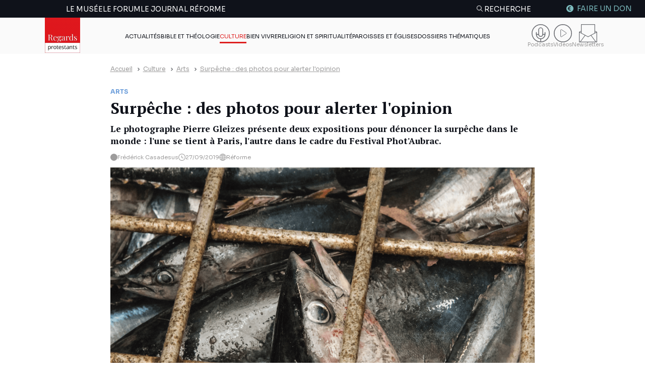

--- FILE ---
content_type: text/html; charset=UTF-8
request_url: https://regardsprotestants.com/culture/surpeche-des-photos-pour-alerter-lopinion/
body_size: 38078
content:
<!doctype html>
<html lang="fr-FR">

<head><meta charset="UTF-8"><script>if(navigator.userAgent.match(/MSIE|Internet Explorer/i)||navigator.userAgent.match(/Trident\/7\..*?rv:11/i)){var href=document.location.href;if(!href.match(/[?&]nowprocket/)){if(href.indexOf("?")==-1){if(href.indexOf("#")==-1){document.location.href=href+"?nowprocket=1"}else{document.location.href=href.replace("#","?nowprocket=1#")}}else{if(href.indexOf("#")==-1){document.location.href=href+"&nowprocket=1"}else{document.location.href=href.replace("#","&nowprocket=1#")}}}}</script><script>(()=>{class RocketLazyLoadScripts{constructor(){this.v="2.0.4",this.userEvents=["keydown","keyup","mousedown","mouseup","mousemove","mouseover","mouseout","touchmove","touchstart","touchend","touchcancel","wheel","click","dblclick","input"],this.attributeEvents=["onblur","onclick","oncontextmenu","ondblclick","onfocus","onmousedown","onmouseenter","onmouseleave","onmousemove","onmouseout","onmouseover","onmouseup","onmousewheel","onscroll","onsubmit"]}async t(){this.i(),this.o(),/iP(ad|hone)/.test(navigator.userAgent)&&this.h(),this.u(),this.l(this),this.m(),this.k(this),this.p(this),this._(),await Promise.all([this.R(),this.L()]),this.lastBreath=Date.now(),this.S(this),this.P(),this.D(),this.O(),this.M(),await this.C(this.delayedScripts.normal),await this.C(this.delayedScripts.defer),await this.C(this.delayedScripts.async),await this.T(),await this.F(),await this.j(),await this.A(),window.dispatchEvent(new Event("rocket-allScriptsLoaded")),this.everythingLoaded=!0,this.lastTouchEnd&&await new Promise(t=>setTimeout(t,500-Date.now()+this.lastTouchEnd)),this.I(),this.H(),this.U(),this.W()}i(){this.CSPIssue=sessionStorage.getItem("rocketCSPIssue"),document.addEventListener("securitypolicyviolation",t=>{this.CSPIssue||"script-src-elem"!==t.violatedDirective||"data"!==t.blockedURI||(this.CSPIssue=!0,sessionStorage.setItem("rocketCSPIssue",!0))},{isRocket:!0})}o(){window.addEventListener("pageshow",t=>{this.persisted=t.persisted,this.realWindowLoadedFired=!0},{isRocket:!0}),window.addEventListener("pagehide",()=>{this.onFirstUserAction=null},{isRocket:!0})}h(){let t;function e(e){t=e}window.addEventListener("touchstart",e,{isRocket:!0}),window.addEventListener("touchend",function i(o){o.changedTouches[0]&&t.changedTouches[0]&&Math.abs(o.changedTouches[0].pageX-t.changedTouches[0].pageX)<10&&Math.abs(o.changedTouches[0].pageY-t.changedTouches[0].pageY)<10&&o.timeStamp-t.timeStamp<200&&(window.removeEventListener("touchstart",e,{isRocket:!0}),window.removeEventListener("touchend",i,{isRocket:!0}),"INPUT"===o.target.tagName&&"text"===o.target.type||(o.target.dispatchEvent(new TouchEvent("touchend",{target:o.target,bubbles:!0})),o.target.dispatchEvent(new MouseEvent("mouseover",{target:o.target,bubbles:!0})),o.target.dispatchEvent(new PointerEvent("click",{target:o.target,bubbles:!0,cancelable:!0,detail:1,clientX:o.changedTouches[0].clientX,clientY:o.changedTouches[0].clientY})),event.preventDefault()))},{isRocket:!0})}q(t){this.userActionTriggered||("mousemove"!==t.type||this.firstMousemoveIgnored?"keyup"===t.type||"mouseover"===t.type||"mouseout"===t.type||(this.userActionTriggered=!0,this.onFirstUserAction&&this.onFirstUserAction()):this.firstMousemoveIgnored=!0),"click"===t.type&&t.preventDefault(),t.stopPropagation(),t.stopImmediatePropagation(),"touchstart"===this.lastEvent&&"touchend"===t.type&&(this.lastTouchEnd=Date.now()),"click"===t.type&&(this.lastTouchEnd=0),this.lastEvent=t.type,t.composedPath&&t.composedPath()[0].getRootNode()instanceof ShadowRoot&&(t.rocketTarget=t.composedPath()[0]),this.savedUserEvents.push(t)}u(){this.savedUserEvents=[],this.userEventHandler=this.q.bind(this),this.userEvents.forEach(t=>window.addEventListener(t,this.userEventHandler,{passive:!1,isRocket:!0})),document.addEventListener("visibilitychange",this.userEventHandler,{isRocket:!0})}U(){this.userEvents.forEach(t=>window.removeEventListener(t,this.userEventHandler,{passive:!1,isRocket:!0})),document.removeEventListener("visibilitychange",this.userEventHandler,{isRocket:!0}),this.savedUserEvents.forEach(t=>{(t.rocketTarget||t.target).dispatchEvent(new window[t.constructor.name](t.type,t))})}m(){const t="return false",e=Array.from(this.attributeEvents,t=>"data-rocket-"+t),i="["+this.attributeEvents.join("],[")+"]",o="[data-rocket-"+this.attributeEvents.join("],[data-rocket-")+"]",s=(e,i,o)=>{o&&o!==t&&(e.setAttribute("data-rocket-"+i,o),e["rocket"+i]=new Function("event",o),e.setAttribute(i,t))};new MutationObserver(t=>{for(const n of t)"attributes"===n.type&&(n.attributeName.startsWith("data-rocket-")||this.everythingLoaded?n.attributeName.startsWith("data-rocket-")&&this.everythingLoaded&&this.N(n.target,n.attributeName.substring(12)):s(n.target,n.attributeName,n.target.getAttribute(n.attributeName))),"childList"===n.type&&n.addedNodes.forEach(t=>{if(t.nodeType===Node.ELEMENT_NODE)if(this.everythingLoaded)for(const i of[t,...t.querySelectorAll(o)])for(const t of i.getAttributeNames())e.includes(t)&&this.N(i,t.substring(12));else for(const e of[t,...t.querySelectorAll(i)])for(const t of e.getAttributeNames())this.attributeEvents.includes(t)&&s(e,t,e.getAttribute(t))})}).observe(document,{subtree:!0,childList:!0,attributeFilter:[...this.attributeEvents,...e]})}I(){this.attributeEvents.forEach(t=>{document.querySelectorAll("[data-rocket-"+t+"]").forEach(e=>{this.N(e,t)})})}N(t,e){const i=t.getAttribute("data-rocket-"+e);i&&(t.setAttribute(e,i),t.removeAttribute("data-rocket-"+e))}k(t){Object.defineProperty(HTMLElement.prototype,"onclick",{get(){return this.rocketonclick||null},set(e){this.rocketonclick=e,this.setAttribute(t.everythingLoaded?"onclick":"data-rocket-onclick","this.rocketonclick(event)")}})}S(t){function e(e,i){let o=e[i];e[i]=null,Object.defineProperty(e,i,{get:()=>o,set(s){t.everythingLoaded?o=s:e["rocket"+i]=o=s}})}e(document,"onreadystatechange"),e(window,"onload"),e(window,"onpageshow");try{Object.defineProperty(document,"readyState",{get:()=>t.rocketReadyState,set(e){t.rocketReadyState=e},configurable:!0}),document.readyState="loading"}catch(t){console.log("WPRocket DJE readyState conflict, bypassing")}}l(t){this.originalAddEventListener=EventTarget.prototype.addEventListener,this.originalRemoveEventListener=EventTarget.prototype.removeEventListener,this.savedEventListeners=[],EventTarget.prototype.addEventListener=function(e,i,o){o&&o.isRocket||!t.B(e,this)&&!t.userEvents.includes(e)||t.B(e,this)&&!t.userActionTriggered||e.startsWith("rocket-")||t.everythingLoaded?t.originalAddEventListener.call(this,e,i,o):(t.savedEventListeners.push({target:this,remove:!1,type:e,func:i,options:o}),"mouseenter"!==e&&"mouseleave"!==e||t.originalAddEventListener.call(this,e,t.savedUserEvents.push,o))},EventTarget.prototype.removeEventListener=function(e,i,o){o&&o.isRocket||!t.B(e,this)&&!t.userEvents.includes(e)||t.B(e,this)&&!t.userActionTriggered||e.startsWith("rocket-")||t.everythingLoaded?t.originalRemoveEventListener.call(this,e,i,o):t.savedEventListeners.push({target:this,remove:!0,type:e,func:i,options:o})}}J(t,e){this.savedEventListeners=this.savedEventListeners.filter(i=>{let o=i.type,s=i.target||window;return e!==o||t!==s||(this.B(o,s)&&(i.type="rocket-"+o),this.$(i),!1)})}H(){EventTarget.prototype.addEventListener=this.originalAddEventListener,EventTarget.prototype.removeEventListener=this.originalRemoveEventListener,this.savedEventListeners.forEach(t=>this.$(t))}$(t){t.remove?this.originalRemoveEventListener.call(t.target,t.type,t.func,t.options):this.originalAddEventListener.call(t.target,t.type,t.func,t.options)}p(t){let e;function i(e){return t.everythingLoaded?e:e.split(" ").map(t=>"load"===t||t.startsWith("load.")?"rocket-jquery-load":t).join(" ")}function o(o){function s(e){const s=o.fn[e];o.fn[e]=o.fn.init.prototype[e]=function(){return this[0]===window&&t.userActionTriggered&&("string"==typeof arguments[0]||arguments[0]instanceof String?arguments[0]=i(arguments[0]):"object"==typeof arguments[0]&&Object.keys(arguments[0]).forEach(t=>{const e=arguments[0][t];delete arguments[0][t],arguments[0][i(t)]=e})),s.apply(this,arguments),this}}if(o&&o.fn&&!t.allJQueries.includes(o)){const e={DOMContentLoaded:[],"rocket-DOMContentLoaded":[]};for(const t in e)document.addEventListener(t,()=>{e[t].forEach(t=>t())},{isRocket:!0});o.fn.ready=o.fn.init.prototype.ready=function(i){function s(){parseInt(o.fn.jquery)>2?setTimeout(()=>i.bind(document)(o)):i.bind(document)(o)}return"function"==typeof i&&(t.realDomReadyFired?!t.userActionTriggered||t.fauxDomReadyFired?s():e["rocket-DOMContentLoaded"].push(s):e.DOMContentLoaded.push(s)),o([])},s("on"),s("one"),s("off"),t.allJQueries.push(o)}e=o}t.allJQueries=[],o(window.jQuery),Object.defineProperty(window,"jQuery",{get:()=>e,set(t){o(t)}})}P(){const t=new Map;document.write=document.writeln=function(e){const i=document.currentScript,o=document.createRange(),s=i.parentElement;let n=t.get(i);void 0===n&&(n=i.nextSibling,t.set(i,n));const c=document.createDocumentFragment();o.setStart(c,0),c.appendChild(o.createContextualFragment(e)),s.insertBefore(c,n)}}async R(){return new Promise(t=>{this.userActionTriggered?t():this.onFirstUserAction=t})}async L(){return new Promise(t=>{document.addEventListener("DOMContentLoaded",()=>{this.realDomReadyFired=!0,t()},{isRocket:!0})})}async j(){return this.realWindowLoadedFired?Promise.resolve():new Promise(t=>{window.addEventListener("load",t,{isRocket:!0})})}M(){this.pendingScripts=[];this.scriptsMutationObserver=new MutationObserver(t=>{for(const e of t)e.addedNodes.forEach(t=>{"SCRIPT"!==t.tagName||t.noModule||t.isWPRocket||this.pendingScripts.push({script:t,promise:new Promise(e=>{const i=()=>{const i=this.pendingScripts.findIndex(e=>e.script===t);i>=0&&this.pendingScripts.splice(i,1),e()};t.addEventListener("load",i,{isRocket:!0}),t.addEventListener("error",i,{isRocket:!0}),setTimeout(i,1e3)})})})}),this.scriptsMutationObserver.observe(document,{childList:!0,subtree:!0})}async F(){await this.X(),this.pendingScripts.length?(await this.pendingScripts[0].promise,await this.F()):this.scriptsMutationObserver.disconnect()}D(){this.delayedScripts={normal:[],async:[],defer:[]},document.querySelectorAll("script[type$=rocketlazyloadscript]").forEach(t=>{t.hasAttribute("data-rocket-src")?t.hasAttribute("async")&&!1!==t.async?this.delayedScripts.async.push(t):t.hasAttribute("defer")&&!1!==t.defer||"module"===t.getAttribute("data-rocket-type")?this.delayedScripts.defer.push(t):this.delayedScripts.normal.push(t):this.delayedScripts.normal.push(t)})}async _(){await this.L();let t=[];document.querySelectorAll("script[type$=rocketlazyloadscript][data-rocket-src]").forEach(e=>{let i=e.getAttribute("data-rocket-src");if(i&&!i.startsWith("data:")){i.startsWith("//")&&(i=location.protocol+i);try{const o=new URL(i).origin;o!==location.origin&&t.push({src:o,crossOrigin:e.crossOrigin||"module"===e.getAttribute("data-rocket-type")})}catch(t){}}}),t=[...new Map(t.map(t=>[JSON.stringify(t),t])).values()],this.Y(t,"preconnect")}async G(t){if(await this.K(),!0!==t.noModule||!("noModule"in HTMLScriptElement.prototype))return new Promise(e=>{let i;function o(){(i||t).setAttribute("data-rocket-status","executed"),e()}try{if(navigator.userAgent.includes("Firefox/")||""===navigator.vendor||this.CSPIssue)i=document.createElement("script"),[...t.attributes].forEach(t=>{let e=t.nodeName;"type"!==e&&("data-rocket-type"===e&&(e="type"),"data-rocket-src"===e&&(e="src"),i.setAttribute(e,t.nodeValue))}),t.text&&(i.text=t.text),t.nonce&&(i.nonce=t.nonce),i.hasAttribute("src")?(i.addEventListener("load",o,{isRocket:!0}),i.addEventListener("error",()=>{i.setAttribute("data-rocket-status","failed-network"),e()},{isRocket:!0}),setTimeout(()=>{i.isConnected||e()},1)):(i.text=t.text,o()),i.isWPRocket=!0,t.parentNode.replaceChild(i,t);else{const i=t.getAttribute("data-rocket-type"),s=t.getAttribute("data-rocket-src");i?(t.type=i,t.removeAttribute("data-rocket-type")):t.removeAttribute("type"),t.addEventListener("load",o,{isRocket:!0}),t.addEventListener("error",i=>{this.CSPIssue&&i.target.src.startsWith("data:")?(console.log("WPRocket: CSP fallback activated"),t.removeAttribute("src"),this.G(t).then(e)):(t.setAttribute("data-rocket-status","failed-network"),e())},{isRocket:!0}),s?(t.fetchPriority="high",t.removeAttribute("data-rocket-src"),t.src=s):t.src="data:text/javascript;base64,"+window.btoa(unescape(encodeURIComponent(t.text)))}}catch(i){t.setAttribute("data-rocket-status","failed-transform"),e()}});t.setAttribute("data-rocket-status","skipped")}async C(t){const e=t.shift();return e?(e.isConnected&&await this.G(e),this.C(t)):Promise.resolve()}O(){this.Y([...this.delayedScripts.normal,...this.delayedScripts.defer,...this.delayedScripts.async],"preload")}Y(t,e){this.trash=this.trash||[];let i=!0;var o=document.createDocumentFragment();t.forEach(t=>{const s=t.getAttribute&&t.getAttribute("data-rocket-src")||t.src;if(s&&!s.startsWith("data:")){const n=document.createElement("link");n.href=s,n.rel=e,"preconnect"!==e&&(n.as="script",n.fetchPriority=i?"high":"low"),t.getAttribute&&"module"===t.getAttribute("data-rocket-type")&&(n.crossOrigin=!0),t.crossOrigin&&(n.crossOrigin=t.crossOrigin),t.integrity&&(n.integrity=t.integrity),t.nonce&&(n.nonce=t.nonce),o.appendChild(n),this.trash.push(n),i=!1}}),document.head.appendChild(o)}W(){this.trash.forEach(t=>t.remove())}async T(){try{document.readyState="interactive"}catch(t){}this.fauxDomReadyFired=!0;try{await this.K(),this.J(document,"readystatechange"),document.dispatchEvent(new Event("rocket-readystatechange")),await this.K(),document.rocketonreadystatechange&&document.rocketonreadystatechange(),await this.K(),this.J(document,"DOMContentLoaded"),document.dispatchEvent(new Event("rocket-DOMContentLoaded")),await this.K(),this.J(window,"DOMContentLoaded"),window.dispatchEvent(new Event("rocket-DOMContentLoaded"))}catch(t){console.error(t)}}async A(){try{document.readyState="complete"}catch(t){}try{await this.K(),this.J(document,"readystatechange"),document.dispatchEvent(new Event("rocket-readystatechange")),await this.K(),document.rocketonreadystatechange&&document.rocketonreadystatechange(),await this.K(),this.J(window,"load"),window.dispatchEvent(new Event("rocket-load")),await this.K(),window.rocketonload&&window.rocketonload(),await this.K(),this.allJQueries.forEach(t=>t(window).trigger("rocket-jquery-load")),await this.K(),this.J(window,"pageshow");const t=new Event("rocket-pageshow");t.persisted=this.persisted,window.dispatchEvent(t),await this.K(),window.rocketonpageshow&&window.rocketonpageshow({persisted:this.persisted})}catch(t){console.error(t)}}async K(){Date.now()-this.lastBreath>45&&(await this.X(),this.lastBreath=Date.now())}async X(){return document.hidden?new Promise(t=>setTimeout(t)):new Promise(t=>requestAnimationFrame(t))}B(t,e){return e===document&&"readystatechange"===t||(e===document&&"DOMContentLoaded"===t||(e===window&&"DOMContentLoaded"===t||(e===window&&"load"===t||e===window&&"pageshow"===t)))}static run(){(new RocketLazyLoadScripts).t()}}RocketLazyLoadScripts.run()})();</script>
	
	<meta http-equiv="x-ua-compatible" content="ie=edge">
	<meta name="viewport" content="width=device-width, initial-scale=1">
	<link rel="preconnect" href="https://fonts.googleapis.com">
	<link rel="preconnect" href="https://fonts.gstatic.com" crossorigin>
	

        <!-- Francophone sans ciblage -->
    <link rel="alternate" hreflang="fr" href="https://regardsprotestants.com/culture/surpeche-des-photos-pour-alerter-lopinion/">
    <!-- France -->
    <link rel="alternate" hreflang="fr-fr" href="https://regardsprotestants.com/culture/surpeche-des-photos-pour-alerter-lopinion/">
    <!-- Canada -->
    <link rel="alternate" hreflang="fr-ca" href="https://regardsprotestants.com/culture/surpeche-des-photos-pour-alerter-lopinion/">
    <!-- Belgique -->
    <link rel="alternate" hreflang="fr-be" href="https://regardsprotestants.com/culture/surpeche-des-photos-pour-alerter-lopinion/">
    <!-- Suisse -->
    <link rel="alternate" hreflang="fr-ch" href="https://regardsprotestants.com/culture/surpeche-des-photos-pour-alerter-lopinion/">
    <!-- Luxembourg -->
    <link rel="alternate" hreflang="fr-lu" href="https://regardsprotestants.com/culture/surpeche-des-photos-pour-alerter-lopinion/">
    <!-- Afrique francophone -->
    <!-- Guinée -->
    <link rel="alternate" hreflang="fr-gn" href="https://regardsprotestants.com/culture/surpeche-des-photos-pour-alerter-lopinion/">
    <!-- Burkina -->
    <link rel="alternate" hreflang="fr-bf" href="https://regardsprotestants.com/culture/surpeche-des-photos-pour-alerter-lopinion/">
    <!-- Congo -->
    <link rel="alternate" hreflang="fr-cg" href="https://regardsprotestants.com/culture/surpeche-des-photos-pour-alerter-lopinion/">
    <!-- Côte d'Ivoire -->
    <link rel="alternate" hreflang="fr-ci" href="https://regardsprotestants.com/culture/surpeche-des-photos-pour-alerter-lopinion/">
    <!-- Mali -->
    <link rel="alternate" hreflang="fr-ml" href="https://regardsprotestants.com/culture/surpeche-des-photos-pour-alerter-lopinion/">
    <!-- Cameroun -->
    <link rel="alternate" hreflang="fr-cm" href="https://regardsprotestants.com/culture/surpeche-des-photos-pour-alerter-lopinion/">
    <!-- Sénégal -->
    <link rel="alternate" hreflang="fr-sn" href="https://regardsprotestants.com/culture/surpeche-des-photos-pour-alerter-lopinion/">

    <link rel="icon" type="image/png" href="https://regardsprotestants.com/favicon-96x96.png" sizes="96x96" />
    <link rel="icon" type="image/svg+xml" href="https://regardsprotestants.com/favicon.svg" />
    <link rel="shortcut icon" href="https://regardsprotestants.com/favicon.ico" />
    <link rel="apple-touch-icon" sizes="180x180" href="https://regardsprotestants.com/apple-touch-icon.png" />
    <meta name="apple-mobile-web-app-title" content="Regards Protestants" />
    <link rel="manifest" href="https://regardsprotestants.com/site.webmanifest" />

	<meta name='robots' content='index, follow, max-image-preview:large, max-snippet:-1, max-video-preview:-1' />
	<style>img:is([sizes="auto" i], [sizes^="auto," i]) { contain-intrinsic-size: 3000px 1500px }</style>
	
	<!-- This site is optimized with the Yoast SEO Premium plugin v20.7 (Yoast SEO v25.9) - https://yoast.com/wordpress/plugins/seo/ -->
	<title>Surpêche : des photos pour alerter l&#039;opinion &#8211; Regards protestants</title>
<link data-rocket-preload as="style" href="https://fonts.googleapis.com/css2?family=PT+Serif:ital,wght@0,400;0,700;1,400&#038;family=Sora:wght@300;400;500;700&#038;display=swap" rel="preload">
<link href="https://fonts.googleapis.com/css2?family=PT+Serif:ital,wght@0,400;0,700;1,400&#038;family=Sora:wght@300;400;500;700&#038;display=swap" media="print" onload="this.media=&#039;all&#039;" rel="stylesheet">
<noscript><link rel="stylesheet" href="https://fonts.googleapis.com/css2?family=PT+Serif:ital,wght@0,400;0,700;1,400&#038;family=Sora:wght@300;400;500;700&#038;display=swap"></noscript>
	<meta name="description" content="Le photographe Pierre Gleizes présente deux expositions pour dénoncer la surpêche dans le monde : l&#039;une se tient à Paris, l&#039;autre dans le cadre du Festival Phot&#039;Aubrac." />
	<link rel="canonical" href="https://regardsprotestants.com/culture/surpeche-des-photos-pour-alerter-lopinion/" />
	<meta property="og:locale" content="fr_FR" />
	<meta property="og:type" content="article" />
	<meta property="og:title" content="Surpêche : des photos pour alerter l&#039;opinion" />
	<meta property="og:description" content="Le photographe Pierre Gleizes présente deux expositions pour dénoncer la surpêche dans le monde : l&#039;une se tient à Paris, l&#039;autre dans le cadre du Festival Phot&#039;Aubrac." />
	<meta property="og:url" content="https://regardsprotestants.com/culture/surpeche-des-photos-pour-alerter-lopinion/" />
	<meta property="og:site_name" content="Regards protestants" />
	<meta property="article:publisher" content="https://www.facebook.com/Regardsprotestants" />
	<meta property="article:published_time" content="2019-09-27T10:30:17+00:00" />
	<meta property="article:modified_time" content="2024-01-05T08:50:48+00:00" />
	<meta property="og:image" content="https://regardsprotestants.com/wp-content/uploads/2019/09/Capture-d’écran-2019-09-23-à-11.57.02-e1569232908701.png" />
	<meta property="og:image:width" content="1000" />
	<meta property="og:image:height" content="667" />
	<meta property="og:image:type" content="image/png" />
	<meta name="author" content="Isabelle" />
	<meta name="twitter:card" content="summary_large_image" />
	<meta name="twitter:creator" content="@Reg_Protestants" />
	<meta name="twitter:site" content="@Reg_Protestants" />
	<meta name="twitter:label1" content="Écrit par" />
	<meta name="twitter:data1" content="Isabelle" />
	<meta name="twitter:label2" content="Durée de lecture estimée" />
	<meta name="twitter:data2" content="1 minute" />
	<script type="application/ld+json" class="yoast-schema-graph">{"@context":"https://schema.org","@graph":[{"@type":"NewsArticle","@id":"https://regardsprotestants.com/culture/surpeche-des-photos-pour-alerter-lopinion/#article","isPartOf":{"@id":"https://regardsprotestants.com/culture/surpeche-des-photos-pour-alerter-lopinion/"},"author":{"name":"Isabelle","@id":"https://regardsprotestants.com/#/schema/person/0fa0ed5fa37784a6071b124f59750b67"},"headline":"Surpêche : des photos pour alerter l'opinion","datePublished":"2019-09-27T10:30:17+00:00","dateModified":"2024-01-05T08:50:48+00:00","mainEntityOfPage":{"@id":"https://regardsprotestants.com/culture/surpeche-des-photos-pour-alerter-lopinion/"},"wordCount":114,"publisher":{"@id":"https://regardsprotestants.com/#organization"},"image":{"@id":"https://regardsprotestants.com/culture/surpeche-des-photos-pour-alerter-lopinion/#primaryimage"},"thumbnailUrl":"https://regardsprotestants.com/wp-content/uploads/2019/09/Capture-d’écran-2019-09-23-à-11.57.02-e1569232908701.png","articleSection":["Culture","Arts"],"inLanguage":"fr-FR","copyrightYear":"2019","copyrightHolder":{"@id":"https://regardsprotestants.com/#organization"}},{"@type":"WebPage","@id":"https://regardsprotestants.com/culture/surpeche-des-photos-pour-alerter-lopinion/","url":"https://regardsprotestants.com/culture/surpeche-des-photos-pour-alerter-lopinion/","name":"Surpêche : des photos pour alerter l'opinion &#8211; Regards protestants","isPartOf":{"@id":"https://regardsprotestants.com/#website"},"primaryImageOfPage":{"@id":"https://regardsprotestants.com/culture/surpeche-des-photos-pour-alerter-lopinion/#primaryimage"},"image":{"@id":"https://regardsprotestants.com/culture/surpeche-des-photos-pour-alerter-lopinion/#primaryimage"},"thumbnailUrl":"https://regardsprotestants.com/wp-content/uploads/2019/09/Capture-d’écran-2019-09-23-à-11.57.02-e1569232908701.png","datePublished":"2019-09-27T10:30:17+00:00","dateModified":"2024-01-05T08:50:48+00:00","description":"Le photographe Pierre Gleizes présente deux expositions pour dénoncer la surpêche dans le monde : l'une se tient à Paris, l'autre dans le cadre du Festival Phot'Aubrac.","breadcrumb":{"@id":"https://regardsprotestants.com/culture/surpeche-des-photos-pour-alerter-lopinion/#breadcrumb"},"inLanguage":"fr-FR","potentialAction":[{"@type":"ReadAction","target":["https://regardsprotestants.com/culture/surpeche-des-photos-pour-alerter-lopinion/"]}]},{"@type":"ImageObject","inLanguage":"fr-FR","@id":"https://regardsprotestants.com/culture/surpeche-des-photos-pour-alerter-lopinion/#primaryimage","url":"https://regardsprotestants.com/wp-content/uploads/2019/09/Capture-d’écran-2019-09-23-à-11.57.02-e1569232908701.png","contentUrl":"https://regardsprotestants.com/wp-content/uploads/2019/09/Capture-d’écran-2019-09-23-à-11.57.02-e1569232908701.png","width":1000,"height":667,"caption":"Des photos pour dénoncer la surpêche"},{"@type":"BreadcrumbList","@id":"https://regardsprotestants.com/culture/surpeche-des-photos-pour-alerter-lopinion/#breadcrumb","itemListElement":[{"@type":"ListItem","position":1,"name":"Accueil","item":"https://regardsprotestants.com/"},{"@type":"ListItem","position":2,"name":"Culture","item":"https://regardsprotestants.com/rubrique/culture/"},{"@type":"ListItem","position":3,"name":"Surpêche : des photos pour alerter l'opinion"}]},{"@type":"WebSite","@id":"https://regardsprotestants.com/#website","url":"https://regardsprotestants.com/","name":"Regards protestants","description":"L&#039;actualité vue par les médias protestants","publisher":{"@id":"https://regardsprotestants.com/#organization"},"potentialAction":[{"@type":"SearchAction","target":{"@type":"EntryPoint","urlTemplate":"https://regardsprotestants.com/?s={search_term_string}"},"query-input":{"@type":"PropertyValueSpecification","valueRequired":true,"valueName":"search_term_string"}}],"inLanguage":"fr-FR"},{"@type":"Organization","@id":"https://regardsprotestants.com/#organization","name":"Regards Protestants","url":"https://regardsprotestants.com/","logo":{"@type":"ImageObject","inLanguage":"fr-FR","@id":"https://regardsprotestants.com/#/schema/logo/image/","url":"https://regardsprotestants.com/wp-content/uploads/2018/05/Logo_Regards-protestants_500-x-500.jpg","contentUrl":"https://regardsprotestants.com/wp-content/uploads/2018/05/Logo_Regards-protestants_500-x-500.jpg","width":500,"height":500,"caption":"Regards Protestants"},"image":{"@id":"https://regardsprotestants.com/#/schema/logo/image/"},"sameAs":["https://www.facebook.com/Regardsprotestants","https://x.com/Reg_Protestants","https://www.instagram.com/regardsprotestants/","https://www.youtube.com/c/Regardsprotestantsofficiel","https://www.tiktok.com/@regardsprotestants","https://regardsprotestants.com/feed/"]},{"@type":"Person","@id":"https://regardsprotestants.com/#/schema/person/0fa0ed5fa37784a6071b124f59750b67","name":"Isabelle","image":{"@type":"ImageObject","inLanguage":"fr-FR","@id":"https://regardsprotestants.com/#/schema/person/image/","url":"https://secure.gravatar.com/avatar/65a0f92971bfb30c8180f2a139b4fc330faa14e8883934834ea7a5e98feae202?s=96&d=mm&r=g","contentUrl":"https://secure.gravatar.com/avatar/65a0f92971bfb30c8180f2a139b4fc330faa14e8883934834ea7a5e98feae202?s=96&d=mm&r=g","caption":"Isabelle"}}]}</script>
	<!-- / Yoast SEO Premium plugin. -->


<link href='https://fonts.gstatic.com' crossorigin rel='preconnect' />
<link rel='stylesheet' id='post-views-counter-frontend-css' href='https://regardsprotestants.com/wp-content/plugins/post-views-counter/css/frontend.min.css?ver=1.5.5' media='all' />
<style id='classic-theme-styles-inline-css'>
/*! This file is auto-generated */
.wp-block-button__link{color:#fff;background-color:#32373c;border-radius:9999px;box-shadow:none;text-decoration:none;padding:calc(.667em + 2px) calc(1.333em + 2px);font-size:1.125em}.wp-block-file__button{background:#32373c;color:#fff;text-decoration:none}
</style>
<link rel='stylesheet' id='wp-components-css' href='https://regardsprotestants.com/wp-includes/css/dist/components/style.min.css?ver=6.8.3' media='all' />
<link rel='stylesheet' id='wp-preferences-css' href='https://regardsprotestants.com/wp-includes/css/dist/preferences/style.min.css?ver=6.8.3' media='all' />
<link rel='stylesheet' id='wp-block-editor-css' href='https://regardsprotestants.com/wp-includes/css/dist/block-editor/style.min.css?ver=6.8.3' media='all' />
<link data-minify="1" rel='stylesheet' id='popup-maker-block-library-style-css' href='https://regardsprotestants.com/wp-content/cache/min/1/wp-content/plugins/popup-maker/dist/packages/block-library-style.css?ver=1767880685' media='all' />
<style id='global-styles-inline-css'>
:root{--wp--preset--aspect-ratio--square: 1;--wp--preset--aspect-ratio--4-3: 4/3;--wp--preset--aspect-ratio--3-4: 3/4;--wp--preset--aspect-ratio--3-2: 3/2;--wp--preset--aspect-ratio--2-3: 2/3;--wp--preset--aspect-ratio--16-9: 16/9;--wp--preset--aspect-ratio--9-16: 9/16;--wp--preset--color--black: #000000;--wp--preset--color--cyan-bluish-gray: #abb8c3;--wp--preset--color--white: #ffffff;--wp--preset--color--pale-pink: #f78da7;--wp--preset--color--vivid-red: #cf2e2e;--wp--preset--color--luminous-vivid-orange: #ff6900;--wp--preset--color--luminous-vivid-amber: #fcb900;--wp--preset--color--light-green-cyan: #7bdcb5;--wp--preset--color--vivid-green-cyan: #00d084;--wp--preset--color--pale-cyan-blue: #8ed1fc;--wp--preset--color--vivid-cyan-blue: #0693e3;--wp--preset--color--vivid-purple: #9b51e0;--wp--preset--gradient--vivid-cyan-blue-to-vivid-purple: linear-gradient(135deg,rgba(6,147,227,1) 0%,rgb(155,81,224) 100%);--wp--preset--gradient--light-green-cyan-to-vivid-green-cyan: linear-gradient(135deg,rgb(122,220,180) 0%,rgb(0,208,130) 100%);--wp--preset--gradient--luminous-vivid-amber-to-luminous-vivid-orange: linear-gradient(135deg,rgba(252,185,0,1) 0%,rgba(255,105,0,1) 100%);--wp--preset--gradient--luminous-vivid-orange-to-vivid-red: linear-gradient(135deg,rgba(255,105,0,1) 0%,rgb(207,46,46) 100%);--wp--preset--gradient--very-light-gray-to-cyan-bluish-gray: linear-gradient(135deg,rgb(238,238,238) 0%,rgb(169,184,195) 100%);--wp--preset--gradient--cool-to-warm-spectrum: linear-gradient(135deg,rgb(74,234,220) 0%,rgb(151,120,209) 20%,rgb(207,42,186) 40%,rgb(238,44,130) 60%,rgb(251,105,98) 80%,rgb(254,248,76) 100%);--wp--preset--gradient--blush-light-purple: linear-gradient(135deg,rgb(255,206,236) 0%,rgb(152,150,240) 100%);--wp--preset--gradient--blush-bordeaux: linear-gradient(135deg,rgb(254,205,165) 0%,rgb(254,45,45) 50%,rgb(107,0,62) 100%);--wp--preset--gradient--luminous-dusk: linear-gradient(135deg,rgb(255,203,112) 0%,rgb(199,81,192) 50%,rgb(65,88,208) 100%);--wp--preset--gradient--pale-ocean: linear-gradient(135deg,rgb(255,245,203) 0%,rgb(182,227,212) 50%,rgb(51,167,181) 100%);--wp--preset--gradient--electric-grass: linear-gradient(135deg,rgb(202,248,128) 0%,rgb(113,206,126) 100%);--wp--preset--gradient--midnight: linear-gradient(135deg,rgb(2,3,129) 0%,rgb(40,116,252) 100%);--wp--preset--font-size--small: 13px;--wp--preset--font-size--medium: 20px;--wp--preset--font-size--large: 36px;--wp--preset--font-size--x-large: 42px;--wp--preset--spacing--20: 0.44rem;--wp--preset--spacing--30: 0.67rem;--wp--preset--spacing--40: 1rem;--wp--preset--spacing--50: 1.5rem;--wp--preset--spacing--60: 2.25rem;--wp--preset--spacing--70: 3.38rem;--wp--preset--spacing--80: 5.06rem;--wp--preset--shadow--natural: 6px 6px 9px rgba(0, 0, 0, 0.2);--wp--preset--shadow--deep: 12px 12px 50px rgba(0, 0, 0, 0.4);--wp--preset--shadow--sharp: 6px 6px 0px rgba(0, 0, 0, 0.2);--wp--preset--shadow--outlined: 6px 6px 0px -3px rgba(255, 255, 255, 1), 6px 6px rgba(0, 0, 0, 1);--wp--preset--shadow--crisp: 6px 6px 0px rgba(0, 0, 0, 1);}:where(.is-layout-flex){gap: 0.5em;}:where(.is-layout-grid){gap: 0.5em;}body .is-layout-flex{display: flex;}.is-layout-flex{flex-wrap: wrap;align-items: center;}.is-layout-flex > :is(*, div){margin: 0;}body .is-layout-grid{display: grid;}.is-layout-grid > :is(*, div){margin: 0;}:where(.wp-block-columns.is-layout-flex){gap: 2em;}:where(.wp-block-columns.is-layout-grid){gap: 2em;}:where(.wp-block-post-template.is-layout-flex){gap: 1.25em;}:where(.wp-block-post-template.is-layout-grid){gap: 1.25em;}.has-black-color{color: var(--wp--preset--color--black) !important;}.has-cyan-bluish-gray-color{color: var(--wp--preset--color--cyan-bluish-gray) !important;}.has-white-color{color: var(--wp--preset--color--white) !important;}.has-pale-pink-color{color: var(--wp--preset--color--pale-pink) !important;}.has-vivid-red-color{color: var(--wp--preset--color--vivid-red) !important;}.has-luminous-vivid-orange-color{color: var(--wp--preset--color--luminous-vivid-orange) !important;}.has-luminous-vivid-amber-color{color: var(--wp--preset--color--luminous-vivid-amber) !important;}.has-light-green-cyan-color{color: var(--wp--preset--color--light-green-cyan) !important;}.has-vivid-green-cyan-color{color: var(--wp--preset--color--vivid-green-cyan) !important;}.has-pale-cyan-blue-color{color: var(--wp--preset--color--pale-cyan-blue) !important;}.has-vivid-cyan-blue-color{color: var(--wp--preset--color--vivid-cyan-blue) !important;}.has-vivid-purple-color{color: var(--wp--preset--color--vivid-purple) !important;}.has-black-background-color{background-color: var(--wp--preset--color--black) !important;}.has-cyan-bluish-gray-background-color{background-color: var(--wp--preset--color--cyan-bluish-gray) !important;}.has-white-background-color{background-color: var(--wp--preset--color--white) !important;}.has-pale-pink-background-color{background-color: var(--wp--preset--color--pale-pink) !important;}.has-vivid-red-background-color{background-color: var(--wp--preset--color--vivid-red) !important;}.has-luminous-vivid-orange-background-color{background-color: var(--wp--preset--color--luminous-vivid-orange) !important;}.has-luminous-vivid-amber-background-color{background-color: var(--wp--preset--color--luminous-vivid-amber) !important;}.has-light-green-cyan-background-color{background-color: var(--wp--preset--color--light-green-cyan) !important;}.has-vivid-green-cyan-background-color{background-color: var(--wp--preset--color--vivid-green-cyan) !important;}.has-pale-cyan-blue-background-color{background-color: var(--wp--preset--color--pale-cyan-blue) !important;}.has-vivid-cyan-blue-background-color{background-color: var(--wp--preset--color--vivid-cyan-blue) !important;}.has-vivid-purple-background-color{background-color: var(--wp--preset--color--vivid-purple) !important;}.has-black-border-color{border-color: var(--wp--preset--color--black) !important;}.has-cyan-bluish-gray-border-color{border-color: var(--wp--preset--color--cyan-bluish-gray) !important;}.has-white-border-color{border-color: var(--wp--preset--color--white) !important;}.has-pale-pink-border-color{border-color: var(--wp--preset--color--pale-pink) !important;}.has-vivid-red-border-color{border-color: var(--wp--preset--color--vivid-red) !important;}.has-luminous-vivid-orange-border-color{border-color: var(--wp--preset--color--luminous-vivid-orange) !important;}.has-luminous-vivid-amber-border-color{border-color: var(--wp--preset--color--luminous-vivid-amber) !important;}.has-light-green-cyan-border-color{border-color: var(--wp--preset--color--light-green-cyan) !important;}.has-vivid-green-cyan-border-color{border-color: var(--wp--preset--color--vivid-green-cyan) !important;}.has-pale-cyan-blue-border-color{border-color: var(--wp--preset--color--pale-cyan-blue) !important;}.has-vivid-cyan-blue-border-color{border-color: var(--wp--preset--color--vivid-cyan-blue) !important;}.has-vivid-purple-border-color{border-color: var(--wp--preset--color--vivid-purple) !important;}.has-vivid-cyan-blue-to-vivid-purple-gradient-background{background: var(--wp--preset--gradient--vivid-cyan-blue-to-vivid-purple) !important;}.has-light-green-cyan-to-vivid-green-cyan-gradient-background{background: var(--wp--preset--gradient--light-green-cyan-to-vivid-green-cyan) !important;}.has-luminous-vivid-amber-to-luminous-vivid-orange-gradient-background{background: var(--wp--preset--gradient--luminous-vivid-amber-to-luminous-vivid-orange) !important;}.has-luminous-vivid-orange-to-vivid-red-gradient-background{background: var(--wp--preset--gradient--luminous-vivid-orange-to-vivid-red) !important;}.has-very-light-gray-to-cyan-bluish-gray-gradient-background{background: var(--wp--preset--gradient--very-light-gray-to-cyan-bluish-gray) !important;}.has-cool-to-warm-spectrum-gradient-background{background: var(--wp--preset--gradient--cool-to-warm-spectrum) !important;}.has-blush-light-purple-gradient-background{background: var(--wp--preset--gradient--blush-light-purple) !important;}.has-blush-bordeaux-gradient-background{background: var(--wp--preset--gradient--blush-bordeaux) !important;}.has-luminous-dusk-gradient-background{background: var(--wp--preset--gradient--luminous-dusk) !important;}.has-pale-ocean-gradient-background{background: var(--wp--preset--gradient--pale-ocean) !important;}.has-electric-grass-gradient-background{background: var(--wp--preset--gradient--electric-grass) !important;}.has-midnight-gradient-background{background: var(--wp--preset--gradient--midnight) !important;}.has-small-font-size{font-size: var(--wp--preset--font-size--small) !important;}.has-medium-font-size{font-size: var(--wp--preset--font-size--medium) !important;}.has-large-font-size{font-size: var(--wp--preset--font-size--large) !important;}.has-x-large-font-size{font-size: var(--wp--preset--font-size--x-large) !important;}
:where(.wp-block-post-template.is-layout-flex){gap: 1.25em;}:where(.wp-block-post-template.is-layout-grid){gap: 1.25em;}
:where(.wp-block-columns.is-layout-flex){gap: 2em;}:where(.wp-block-columns.is-layout-grid){gap: 2em;}
:root :where(.wp-block-pullquote){font-size: 1.5em;line-height: 1.6;}
</style>
<link rel='stylesheet' id='cmplz-general-css' href='https://regardsprotestants.com/wp-content/plugins/complianz-gdpr/assets/css/cookieblocker.min.css?ver=1758176345' media='all' />
<link data-minify="1" rel='stylesheet' id='popularTag-css' href='https://regardsprotestants.com/wp-content/cache/min/1/wp-content/plugins/popular-relevant-tags/public/assets/popularTag.css?ver=1767880685' media='all' />
<link data-minify="1" rel='stylesheet' id='style-css' href='https://regardsprotestants.com/wp-content/cache/background-css/1/regardsprotestants.com/wp-content/cache/min/1/wp-content/themes/repro-prod/dist/assets/css/style.css?ver=1767880685&wpr_t=1769004972' media='' />
<link rel="https://api.w.org/" href="https://regardsprotestants.com/wp-json/" /><link rel="alternate" title="JSON" type="application/json" href="https://regardsprotestants.com/wp-json/wp/v2/posts/72035" /><link rel="alternate" title="oEmbed (JSON)" type="application/json+oembed" href="https://regardsprotestants.com/wp-json/oembed/1.0/embed?url=https%3A%2F%2Fregardsprotestants.com%2Fculture%2Fsurpeche-des-photos-pour-alerter-lopinion%2F" />
<link rel="alternate" title="oEmbed (XML)" type="text/xml+oembed" href="https://regardsprotestants.com/wp-json/oembed/1.0/embed?url=https%3A%2F%2Fregardsprotestants.com%2Fculture%2Fsurpeche-des-photos-pour-alerter-lopinion%2F&#038;format=xml" />
			<style>.cmplz-hidden {
					display: none !important;
				}</style><noscript><style id="rocket-lazyload-nojs-css">.rll-youtube-player, [data-lazy-src]{display:none !important;}</style></noscript>	<script type="rocketlazyloadscript">
        var _mtm = window._mtm = window._mtm || [];
        _mtm.push({'mtm.startTime': (new Date().getTime()), 'event': 'mtm.Start'});
        var d=document, g=d.createElement('script'), s=d.getElementsByTagName('script')[0];
        g.async=true; g.src='https://stats.fondationbersier.fr/js/container_Df9plrXV.js'; s.parentNode.insertBefore(g,s);
	</script>
	<!-- End Matomo Tag Manager -->
	<noscript><p><img src="https://stats.fondationbersier.fr/matomo.php?idsite=4&amp;rec=1" style="border:0;" alt=""/>
		</p></noscript>
	<!-- End Matomo Code -->

	<!-- Global site tag (gtag.js) - Google Analytics -->
	<script type="text/plain" data-service="google-analytics" data-category="statistics" async data-cmplz-src="https://www.googletagmanager.com/gtag/js?id=UA-36781279-1"></script>
	<script type="text/plain" data-category="statistics"
			data-service="gtag">
		window.dataLayer = window.dataLayer || [];

		function gtag() {
			window.dataLayer.push(arguments);
		}

		gtag('js', new Date());

		gtag('config', 'UA-36781279-1');
	</script>

	<!-- Google Tag Manager -->
	<script type="text/plain" data-category="statistics"
			data-service="gtm">(function (w, d, s, l, i) {
			w[l] = w[l] || [];
			w[l].push({
				'gtm.start':
					new Date().getTime(), event: 'gtm.js'
			});
			var f                          = d.getElementsByTagName(s)[0],
			    j = d.createElement(s), dl = l != 'dataLayer' ? '&l=' + l : '';
			j.async = true;
			j.src =
				'https://www.googletagmanager.com/gtm.js?id=' + i + dl;
			f.parentNode.insertBefore(j, f);
		})(window, document, 'script', 'dataLayer', 'GTM-WGH669');</script>

	<!-- Facebook Pixel Code -->
	<script data-service="facebook" data-category="marketing" type="text/plain" data-category="statistics"
			data-service="facebook">
		!function (f, b, e, v, n, t, s) {
			if (f.fbq) return;
			n = f.fbq = function () {
				n.callMethod ?
					n.callMethod.apply(n, arguments) : n.queue.push(arguments)
			};
			if (!f._fbq) f._fbq = n;
			n.push    = n;
			n.loaded  = !0;
			n.version = '2.0';
			n.queue   = [];
			t         = b.createElement(e);
			t.async   = !0;
			t.src     = v;
			s         = b.getElementsByTagName(e)[0];
			s.parentNode.insertBefore(t, s)
		}(window, document, 'script',
			'https://connect.facebook.net/en_US/fbevents.js');
		fbq('init', '1825125567564913');
		fbq('track', 'PageView');
	</script>
	<noscript>
		<img height="1" width="1" style="display:none" src="https://www.facebook.com/tr?id=1825125567564913&ev=PageView&noscript=1"/>
	</noscript>
	<!-- End Facebook Pixel Code -->

<style id="wpr-lazyload-bg-container"></style><style id="wpr-lazyload-bg-exclusion"></style>
<noscript>
<style id="wpr-lazyload-bg-nostyle">.bg-noise{--wpr-bg-bdf72771-7ff3-45db-9053-75eab765ff9c: url('https://regardsprotestants.com/assets/images/bg-noise.png');}.home .on-footer:before,.post-type-archive-podcast .on-footer:before,.post-type-archive-video .on-footer:before,.template-subcat .on-footer:before{--wpr-bg-a8d1470e-ac45-40cc-8e91-fb9a2d876e77: url('https://regardsprotestants.com/assets/images/bg-noise.png');}.on-footer:before{--wpr-bg-83583884-de3f-4c2c-8228-80fd87095ad3: url('https://regardsprotestants.com/assets/images/bg-noise.png');}</style>
</noscript>
<script type="application/javascript">const rocket_pairs = [{"selector":".bg-noise","style":".bg-noise{--wpr-bg-bdf72771-7ff3-45db-9053-75eab765ff9c: url('https:\/\/regardsprotestants.com\/assets\/images\/bg-noise.png');}","hash":"bdf72771-7ff3-45db-9053-75eab765ff9c","url":"https:\/\/regardsprotestants.com\/assets\/images\/bg-noise.png"},{"selector":".home .on-footer,.post-type-archive-podcast .on-footer,.post-type-archive-video .on-footer,.template-subcat .on-footer","style":".home .on-footer:before,.post-type-archive-podcast .on-footer:before,.post-type-archive-video .on-footer:before,.template-subcat .on-footer:before{--wpr-bg-a8d1470e-ac45-40cc-8e91-fb9a2d876e77: url('https:\/\/regardsprotestants.com\/assets\/images\/bg-noise.png');}","hash":"a8d1470e-ac45-40cc-8e91-fb9a2d876e77","url":"https:\/\/regardsprotestants.com\/assets\/images\/bg-noise.png"},{"selector":".on-footer","style":".on-footer:before{--wpr-bg-83583884-de3f-4c2c-8228-80fd87095ad3: url('https:\/\/regardsprotestants.com\/assets\/images\/bg-noise.png');}","hash":"83583884-de3f-4c2c-8228-80fd87095ad3","url":"https:\/\/regardsprotestants.com\/assets\/images\/bg-noise.png"}]; const rocket_excluded_pairs = [];</script><meta name="generator" content="WP Rocket 3.19.4" data-wpr-features="wpr_lazyload_css_bg_img wpr_delay_js wpr_defer_js wpr_minify_js wpr_lazyload_images wpr_image_dimensions wpr_minify_css wpr_preload_links wpr_desktop" /></head>

<body data-cmplz=1 class="wp-singular post-template-default single single-post postid-72035 single-format-standard wp-custom-logo wp-theme-repro-prod">
<!-- Google Tag Manager (noscript) -->
<noscript>
	<iframe src="https://www.googletagmanager.com/ns.html?id=GTM-WGH669" height="0" width="0" style="display:none;visibility:hidden"></iframe>
</noscript>
<!-- End Google Tag Manager (noscript) -->
<header data-rocket-location-hash="a84f9ea3b6f524c289874292791af868" id="main-header">
	<div data-rocket-location-hash="f22c6f8a38960ad86e63ed3bcb7bbd18" class="container sur-menu bg-primary">
		<div data-rocket-location-hash="5e76aa31816f1c56c9c579042db019cb" class="grid">
            <nav id="navbar" class="surmenu-container col-4"><ul id="sur-menu" class="navbar-menu "><li id="menu-item-133705" class="menu-item menu-item-type-custom menu-item-object-custom menu-item-133705 menu-item-top secondary-menu-item-top"><a target="_blank" href="https://museeprotestant.org/" class="menu-item-link secondary-menu-item-link-top">Le musée</a></li>
<li id="menu-item-133706" class="menu-item menu-item-type-custom menu-item-object-custom menu-item-133706 menu-item-top secondary-menu-item-top"><a target="_blank" href="https://forumprotestant.fr/" class="menu-item-link secondary-menu-item-link-top">Le Forum</a></li>
<li id="menu-item-133707" class="menu-item menu-item-type-custom menu-item-object-custom menu-item-133707 menu-item-top secondary-menu-item-top"><a target="_blank" href="https://www.reforme.net/" class="menu-item-link secondary-menu-item-link-top">Le journal Réforme</a></li>
</ul></nav>			<div class="col-4 jc-right sur-menu--lateral">
				<nav>
					<ul class="navbar-menu --right jc-right a-center">
                        							<li class="search mr-xxxl">
								<a class="white" href="https://regardsprotestants.com/rechercher/"><svg xmlns="http://www.w3.org/2000/svg" width="12" height="12" viewBox="0 0 24.072 24.013">
  <g id="Groupe_4117" data-name="Groupe 4117" transform="translate(0.5 0.5)">
    <path id="Tracé_538" data-name="Tracé 538" d="M22.872,22.194l-7-7a9.144,9.144,0,1,0-.678.678l7,7a.479.479,0,1,0,.678-.678ZM9.109,17.26a8.15,8.15,0,1,1,8.15-8.15A8.16,8.16,0,0,1,9.109,17.26Z" transform="translate(0 0)" fill="#ffff" stroke="#ffff" stroke-width="1"/>
  </g>
</svg>
RECHERCHE</a>
							</li>
                                                							<li class="donate">
								<a href="https://regardsprotestants.com/faire-un-don/" class="donate minth"><svg xmlns="http://www.w3.org/2000/svg" width="17" height="17" viewBox="0 0 17 17">
  <path id="Exclusion_1" data-name="Exclusion 1" d="M8.5,17A8.5,8.5,0,0,1,2.49,2.49,8.5,8.5,0,1,1,14.51,14.51,8.445,8.445,0,0,1,8.5,17ZM3.262,8.669l-.138.825h1.3A4.781,4.781,0,0,0,5.875,12.1a4.526,4.526,0,0,0,3.119,1.106,5.3,5.3,0,0,0,1.846-.339l-.364-1.332A3.758,3.758,0,0,1,9.2,11.77,2.47,2.47,0,0,1,7.459,11.1a3.4,3.4,0,0,1-.918-1.61H9.311l.137-.825H6.4a5.048,5.048,0,0,1-.006-.825H9.586l.137-.825h-3.2A2.69,2.69,0,0,1,9.063,4.7a5.733,5.733,0,0,1,1.582.256l.316-1.3A7.63,7.63,0,0,0,8.8,3.308,4.4,4.4,0,0,0,4.429,7.02H3.537L3.4,7.845h.908a5.919,5.919,0,0,0,0,.825Z" transform="translate(0 0)" fill="#7dbbbe"/>
</svg>Faire un don</a>
							</li>
                        					</ul>
				</nav>
			</div>
		</div>
	</div>


	<div data-rocket-location-hash="ae720284fba4e4cea91949dc83555bb2" class="container main-menu bg-light">
		<div data-rocket-location-hash="234716dddd0c3666de69242a305d55e9" class="grid">
			<div class="main-menu--logo">
                <a href="https://regardsprotestants.com/" class="custom-logo-link" rel="home"><img width="500" height="500" src="data:image/svg+xml,%3Csvg%20xmlns='http://www.w3.org/2000/svg'%20viewBox='0%200%20500%20500'%3E%3C/svg%3E" class="custom-logo" alt="Regards protestants" decoding="async" fetchpriority="high" data-lazy-srcset="https://regardsprotestants.com/wp-content/uploads/2024/09/cropped-Logo_Regards-protestants_500-x-500.jpg.webp 500w, https://regardsprotestants.com/wp-content/uploads/2024/09/cropped-Logo_Regards-protestants_500-x-500.jpg-400x400.webp 400w, https://regardsprotestants.com/wp-content/uploads/2024/09/cropped-Logo_Regards-protestants_500-x-500.jpg-250x250.webp 250w, https://regardsprotestants.com/wp-content/uploads/2024/09/cropped-Logo_Regards-protestants_500-x-500.jpg-432x432.webp 432w, https://regardsprotestants.com/wp-content/uploads/2024/09/cropped-Logo_Regards-protestants_500-x-500.jpg-150x150.webp 150w, https://regardsprotestants.com/wp-content/uploads/2024/09/cropped-Logo_Regards-protestants_500-x-500.jpg-330x330.webp 330w" data-lazy-sizes="(max-width: 500px) 100vw, 500px" data-lazy-src="https://regardsprotestants.com/wp-content/uploads/2024/09/cropped-Logo_Regards-protestants_500-x-500.jpg.webp" /><noscript><img width="500" height="500" src="https://regardsprotestants.com/wp-content/uploads/2024/09/cropped-Logo_Regards-protestants_500-x-500.jpg.webp" class="custom-logo" alt="Regards protestants" decoding="async" fetchpriority="high" srcset="https://regardsprotestants.com/wp-content/uploads/2024/09/cropped-Logo_Regards-protestants_500-x-500.jpg.webp 500w, https://regardsprotestants.com/wp-content/uploads/2024/09/cropped-Logo_Regards-protestants_500-x-500.jpg-400x400.webp 400w, https://regardsprotestants.com/wp-content/uploads/2024/09/cropped-Logo_Regards-protestants_500-x-500.jpg-250x250.webp 250w, https://regardsprotestants.com/wp-content/uploads/2024/09/cropped-Logo_Regards-protestants_500-x-500.jpg-432x432.webp 432w, https://regardsprotestants.com/wp-content/uploads/2024/09/cropped-Logo_Regards-protestants_500-x-500.jpg-150x150.webp 150w, https://regardsprotestants.com/wp-content/uploads/2024/09/cropped-Logo_Regards-protestants_500-x-500.jpg-330x330.webp 330w" sizes="(max-width: 500px) 100vw, 500px" /></noscript></a>			</div>
            <nav id="navbar" class="menu-container main-menu--nav col-10"><ul id="main-menu" class="main-menu--nav "><li id="menu-item-133703" class="menu-item menu-item-type-taxonomy menu-item-object-category menu-item-133703 menu-item-top primary-menu-item-top"><a href="https://regardsprotestants.com/rubrique/actualites/" class="menu-item-link primary-menu-item-link-top">Actualités</a></li>
<li id="menu-item-133700" class="menu-item menu-item-type-taxonomy menu-item-object-category menu-item-133700 menu-item-top primary-menu-item-top"><a href="https://regardsprotestants.com/rubrique/bible-theologie/" class="menu-item-link primary-menu-item-link-top">Bible et Théologie</a></li>
<li id="menu-item-133701" class="menu-item menu-item-type-taxonomy menu-item-object-category current-post-ancestor current-menu-parent current-post-parent menu-item-133701 menu-item-top primary-menu-item-top"><a href="https://regardsprotestants.com/rubrique/culture/" class="menu-item-link primary-menu-item-link-top">Culture</a></li>
<li id="menu-item-133702" class="menu-item menu-item-type-taxonomy menu-item-object-category menu-item-133702 menu-item-top primary-menu-item-top"><a href="https://regardsprotestants.com/rubrique/bien-vivre/" class="menu-item-link primary-menu-item-link-top">Bien vivre</a></li>
<li id="menu-item-133699" class="menu-item menu-item-type-taxonomy menu-item-object-category menu-item-133699 menu-item-top primary-menu-item-top"><a href="https://regardsprotestants.com/rubrique/religion-spiritualite/" class="menu-item-link primary-menu-item-link-top">Religion et spiritualité</a></li>
<li id="menu-item-166310" class="menu-item menu-item-type-taxonomy menu-item-object-category menu-item-166310 menu-item-top primary-menu-item-top"><a href="https://regardsprotestants.com/rubrique/paroisses/" class="menu-item-link primary-menu-item-link-top">Paroisses et Églises</a></li>
<li id="menu-item-194748" class="menu-item menu-item-type-post_type menu-item-object-page menu-item-194748 menu-item-top primary-menu-item-top"><a href="https://regardsprotestants.com/nos-dossiers-thematiques/" class="menu-item-link primary-menu-item-link-top">Dossiers thématiques</a></li>
</ul></nav>			<div class="main-menu--access">
				<nav>
					<ul>
						<li id="podcasts" class="access-nav-item"><a href="https://regardsprotestants.com/podcast/">
                                <svg xmlns="http://www.w3.org/2000/svg" width="36" height="36" viewBox="0 0 36 36">
  <path id="Tracé_5" data-name="Tracé 5" d="M18,0A18,18,0,1,0,36,18,18.02,18.02,0,0,0,18,0ZM10.215,21.13h3.159a4.69,4.69,0,0,0,9.25,0h3.162a7.825,7.825,0,0,1-15.572,0Zm4.654-.783V10.957a3.13,3.13,0,0,1,6.261,0v9.391a3.13,3.13,0,1,1-6.261,0Zm3.913,14.047V29.7a9.4,9.4,0,0,0,8.609-9.351V16.435a.783.783,0,0,0-1.565,0v3.13H22.7V10.957a4.7,4.7,0,0,0-9.391,0v8.609h-3.13v-3.13a.783.783,0,0,0-1.565,0v3.909s0,0,0,0,0,0,0,0A9.4,9.4,0,0,0,17.217,29.7v4.7a16.435,16.435,0,1,1,1.565,0Z" fill="" stroke="none"/>
</svg>
								Podcasts</a></li>
						<li id="videos" class="access-nav-item"><a href="https://regardsprotestants.com/video/">
                                <svg id="Groupe_5667" data-name="Groupe 5667" xmlns="http://www.w3.org/2000/svg" width="36" height="36" viewBox="0 0 36 36">
  <g id="Tracé_998" data-name="Tracé 998" transform="translate(25.899 9.681) rotate(90)" fill="none" stroke-linecap="round">
    <path d="M7.32,1.248a1,1,0,0,1,1.664,0l6.284,9.425a1,1,0,0,1-.832,1.555H1.869a1,1,0,0,1-.832-1.555Z" stroke=""/>
    <path d="M 8.152117729187012 2.884440422058105 L 2.989625930786133 10.62818241119385 L 13.31460952758789 10.62818241119385 L 8.152117729187012 2.884440422058105 M 8.152119636535645 0.8027744293212891 C 8.469189643859863 0.8027744293212891 8.786259651184082 0.951207160949707 8.984169006347656 1.248072624206543 L 15.2677698135376 10.67348194122314 C 15.7108097076416 11.33803176879883 15.23441982269287 12.22818183898926 14.43571949005127 12.22818183898926 L 1.86851978302002 12.22818183898926 C 1.069819450378418 12.22818183898926 0.5934295654296875 11.33803176879883 1.036469459533691 10.67348194122314 L 7.320069313049316 1.248072624206543 C 7.517979621887207 0.951207160949707 7.835049629211426 0.8027744293212891 8.152119636535645 0.8027744293212891 Z" stroke="none" fill=""/>
  </g>
  <g id="Ellipse_1" data-name="Ellipse 1" fill="none" stroke="" stroke-width="1.6">
    <circle cx="18" cy="18" r="18" stroke="none"/>
    <circle cx="18" cy="18" r="17.2" fill="none"/>
  </g>
</svg>
								Vidéos</a></li>
						<li id="newsletters" class="access-nav-item">
							<a href="https://regardsprotestants.com/inscription-newsletter/">
                                <svg xmlns="http://www.w3.org/2000/svg" width="35.666" height="35.666" viewBox="0 0 35.666 35.666">
  <path id="Tracé_3" data-name="Tracé 3" d="M43.361,23.024l-3.722-1.985V8.575A.575.575,0,0,0,39.064,8H12.6a.575.575,0,0,0-.575.575V21.039L8.3,23.024a.576.576,0,0,0-.3.508V43.09a.575.575,0,0,0,.575.575H43.09a.575.575,0,0,0,.575-.575V23.532A.576.576,0,0,0,43.361,23.024Zm-3.722-.682,2.229,1.189-2.229,1.189ZM13.177,9.151H38.488V25.334L25.833,32.084,13.177,25.334ZM12.027,22.342v2.379L9.8,23.532ZM9.151,42.515V24.49l10.173,5.426-9.313,12.6Zm2.291,0,8.908-12.051,5.213,2.78a.575.575,0,0,0,.541,0l5.213-2.78,8.908,12.051Zm31.074,0h-.86l-9.313-12.6L42.515,24.49Z" transform="translate(-8 -8)" fill="" stroke="none"/>
</svg>
								Newsletters</a></li>
					</ul>
				</nav>
			</div>
		</div>
	</div>
</header>
<header data-rocket-location-hash="c763584ec67e638194a65a72704e2023" id="main-header--mobile" class="--mobile">
	<div data-rocket-location-hash="a9d30dd3c311649baf3f0a1fc5f9b1d0" class="container main-menu bg-light">
		<div data-rocket-location-hash="ba8ee832d390dc1be2a4a2411cc21799" class="grid">
			<div class="main-menu--logo">
				<a href="https://regardsprotestants.com/" class="custom-logo-link" rel="home"><img width="500" height="500" src="data:image/svg+xml,%3Csvg%20xmlns='http://www.w3.org/2000/svg'%20viewBox='0%200%20500%20500'%3E%3C/svg%3E" class="custom-logo" alt="Regards protestants" decoding="async" data-lazy-srcset="https://regardsprotestants.com/wp-content/uploads/2024/09/cropped-Logo_Regards-protestants_500-x-500.jpg.webp 500w, https://regardsprotestants.com/wp-content/uploads/2024/09/cropped-Logo_Regards-protestants_500-x-500.jpg-400x400.webp 400w, https://regardsprotestants.com/wp-content/uploads/2024/09/cropped-Logo_Regards-protestants_500-x-500.jpg-250x250.webp 250w, https://regardsprotestants.com/wp-content/uploads/2024/09/cropped-Logo_Regards-protestants_500-x-500.jpg-432x432.webp 432w, https://regardsprotestants.com/wp-content/uploads/2024/09/cropped-Logo_Regards-protestants_500-x-500.jpg-150x150.webp 150w, https://regardsprotestants.com/wp-content/uploads/2024/09/cropped-Logo_Regards-protestants_500-x-500.jpg-330x330.webp 330w" data-lazy-sizes="(max-width: 500px) 100vw, 500px" data-lazy-src="https://regardsprotestants.com/wp-content/uploads/2024/09/cropped-Logo_Regards-protestants_500-x-500.jpg.webp" /><noscript><img width="500" height="500" src="https://regardsprotestants.com/wp-content/uploads/2024/09/cropped-Logo_Regards-protestants_500-x-500.jpg.webp" class="custom-logo" alt="Regards protestants" decoding="async" srcset="https://regardsprotestants.com/wp-content/uploads/2024/09/cropped-Logo_Regards-protestants_500-x-500.jpg.webp 500w, https://regardsprotestants.com/wp-content/uploads/2024/09/cropped-Logo_Regards-protestants_500-x-500.jpg-400x400.webp 400w, https://regardsprotestants.com/wp-content/uploads/2024/09/cropped-Logo_Regards-protestants_500-x-500.jpg-250x250.webp 250w, https://regardsprotestants.com/wp-content/uploads/2024/09/cropped-Logo_Regards-protestants_500-x-500.jpg-432x432.webp 432w, https://regardsprotestants.com/wp-content/uploads/2024/09/cropped-Logo_Regards-protestants_500-x-500.jpg-150x150.webp 150w, https://regardsprotestants.com/wp-content/uploads/2024/09/cropped-Logo_Regards-protestants_500-x-500.jpg-330x330.webp 330w" sizes="(max-width: 500px) 100vw, 500px" /></noscript></a>			</div>
			<div class="icons-container flex va-center">
									<a href="https://regardsprotestants.com/rechercher/"><img width="43" height="43" class="search-icon" src="data:image/svg+xml,%3Csvg%20xmlns='http://www.w3.org/2000/svg'%20viewBox='0%200%2043%2043'%3E%3C/svg%3E" alt="Rechercher" data-lazy-src="https://regardsprotestants.com/wp-content/themes/repro-prod/dist/assets/images/icons/loop.svg"><noscript><img width="43" height="43" class="search-icon" src="https://regardsprotestants.com/wp-content/themes/repro-prod/dist/assets/images/icons/loop.svg" alt="Rechercher"></noscript></a>
								<div class="burger-container va-center" id="toggle">
    <div class="burger-container-inner">
        <span class="burger-bar burger-bar-1"></span>
        <span class="burger-bar burger-bar-2"></span>
        <span class="burger-bar burger-bar-3"></span>
    </div>
</div>
			</div>
		</div>
	</div>
	<div data-rocket-location-hash="612069be0180ba036baa36fb8e57b753" id="firstLvl-mobile" class="container main-navigation bg-white">
		<div class="navigation-buttons-actions">
			<ul>
				<li id="podcasts" class="access-nav-item"><a href="https://regardsprotestants.com/podcast/">
						<svg xmlns="http://www.w3.org/2000/svg" width="36" height="36" viewBox="0 0 36 36">
  <path id="Tracé_5" data-name="Tracé 5" d="M18,0A18,18,0,1,0,36,18,18.02,18.02,0,0,0,18,0ZM10.215,21.13h3.159a4.69,4.69,0,0,0,9.25,0h3.162a7.825,7.825,0,0,1-15.572,0Zm4.654-.783V10.957a3.13,3.13,0,0,1,6.261,0v9.391a3.13,3.13,0,1,1-6.261,0Zm3.913,14.047V29.7a9.4,9.4,0,0,0,8.609-9.351V16.435a.783.783,0,0,0-1.565,0v3.13H22.7V10.957a4.7,4.7,0,0,0-9.391,0v8.609h-3.13v-3.13a.783.783,0,0,0-1.565,0v3.909s0,0,0,0,0,0,0,0A9.4,9.4,0,0,0,17.217,29.7v4.7a16.435,16.435,0,1,1,1.565,0Z" fill="" stroke="none"/>
</svg>
						Podcasts</a></li>
				<li id="videos" class="access-nav-item"><a href="https://regardsprotestants.com/video/">
						<svg id="Groupe_5667" data-name="Groupe 5667" xmlns="http://www.w3.org/2000/svg" width="36" height="36" viewBox="0 0 36 36">
  <g id="Tracé_998" data-name="Tracé 998" transform="translate(25.899 9.681) rotate(90)" fill="none" stroke-linecap="round">
    <path d="M7.32,1.248a1,1,0,0,1,1.664,0l6.284,9.425a1,1,0,0,1-.832,1.555H1.869a1,1,0,0,1-.832-1.555Z" stroke=""/>
    <path d="M 8.152117729187012 2.884440422058105 L 2.989625930786133 10.62818241119385 L 13.31460952758789 10.62818241119385 L 8.152117729187012 2.884440422058105 M 8.152119636535645 0.8027744293212891 C 8.469189643859863 0.8027744293212891 8.786259651184082 0.951207160949707 8.984169006347656 1.248072624206543 L 15.2677698135376 10.67348194122314 C 15.7108097076416 11.33803176879883 15.23441982269287 12.22818183898926 14.43571949005127 12.22818183898926 L 1.86851978302002 12.22818183898926 C 1.069819450378418 12.22818183898926 0.5934295654296875 11.33803176879883 1.036469459533691 10.67348194122314 L 7.320069313049316 1.248072624206543 C 7.517979621887207 0.951207160949707 7.835049629211426 0.8027744293212891 8.152119636535645 0.8027744293212891 Z" stroke="none" fill=""/>
  </g>
  <g id="Ellipse_1" data-name="Ellipse 1" fill="none" stroke="" stroke-width="1.6">
    <circle cx="18" cy="18" r="18" stroke="none"/>
    <circle cx="18" cy="18" r="17.2" fill="none"/>
  </g>
</svg>
						Vidéos</a></li>
				<li id="newsletters" class="access-nav-item"><a href="https://regardsprotestants.com/inscription-newsletter/">
						<svg xmlns="http://www.w3.org/2000/svg" width="35.666" height="35.666" viewBox="0 0 35.666 35.666">
  <path id="Tracé_3" data-name="Tracé 3" d="M43.361,23.024l-3.722-1.985V8.575A.575.575,0,0,0,39.064,8H12.6a.575.575,0,0,0-.575.575V21.039L8.3,23.024a.576.576,0,0,0-.3.508V43.09a.575.575,0,0,0,.575.575H43.09a.575.575,0,0,0,.575-.575V23.532A.576.576,0,0,0,43.361,23.024Zm-3.722-.682,2.229,1.189-2.229,1.189ZM13.177,9.151H38.488V25.334L25.833,32.084,13.177,25.334ZM12.027,22.342v2.379L9.8,23.532ZM9.151,42.515V24.49l10.173,5.426-9.313,12.6Zm2.291,0,8.908-12.051,5.213,2.78a.575.575,0,0,0,.541,0l5.213-2.78,8.908,12.051Zm31.074,0h-.86l-9.313-12.6L42.515,24.49Z" transform="translate(-8 -8)" fill="" stroke="none"/>
</svg>
						Newsletters</a></li>
			</ul>
		</div>
		<div class="navigation-links">
			<ul>
									<li>
						<a href="https://regardsprotestants.com/rubrique/actualites/">Actualités</a>
						<span class="arrow-submenu" id="actualites">
                        <svg xmlns="http://www.w3.org/2000/svg" width="20.243" height="13.501" viewBox="0 0 20.243 13.501"><path data-name="Icon ionic-ios-arrow-round-forward" d="M12.909.258a.919.919 0 00-.007 1.294l4.275 4.282H.907a.914.914 0 000 1.828H17.17l-4.275 4.286a.925.925 0 00.007 1.294.91.91 0 001.287-.007l5.794-5.836a1.026 1.026 0 00.19-.288.872.872 0 00.07-.352.916.916 0 00-.26-.64L14.189.283a.9.9 0 00-1.28-.025z" fill="currentColor"/></svg>
                    </span>
					</li>
									<li>
						<a href="https://regardsprotestants.com/rubrique/bible-theologie/">Bible et Théologie</a>
						<span class="arrow-submenu" id="bible-theologie">
                        <svg xmlns="http://www.w3.org/2000/svg" width="20.243" height="13.501" viewBox="0 0 20.243 13.501"><path data-name="Icon ionic-ios-arrow-round-forward" d="M12.909.258a.919.919 0 00-.007 1.294l4.275 4.282H.907a.914.914 0 000 1.828H17.17l-4.275 4.286a.925.925 0 00.007 1.294.91.91 0 001.287-.007l5.794-5.836a1.026 1.026 0 00.19-.288.872.872 0 00.07-.352.916.916 0 00-.26-.64L14.189.283a.9.9 0 00-1.28-.025z" fill="currentColor"/></svg>
                    </span>
					</li>
									<li>
						<a href="https://regardsprotestants.com/rubrique/culture/">Culture</a>
						<span class="arrow-submenu" id="culture">
                        <svg xmlns="http://www.w3.org/2000/svg" width="20.243" height="13.501" viewBox="0 0 20.243 13.501"><path data-name="Icon ionic-ios-arrow-round-forward" d="M12.909.258a.919.919 0 00-.007 1.294l4.275 4.282H.907a.914.914 0 000 1.828H17.17l-4.275 4.286a.925.925 0 00.007 1.294.91.91 0 001.287-.007l5.794-5.836a1.026 1.026 0 00.19-.288.872.872 0 00.07-.352.916.916 0 00-.26-.64L14.189.283a.9.9 0 00-1.28-.025z" fill="currentColor"/></svg>
                    </span>
					</li>
									<li>
						<a href="https://regardsprotestants.com/rubrique/bien-vivre/">Bien vivre</a>
						<span class="arrow-submenu" id="bien-vivre">
                        <svg xmlns="http://www.w3.org/2000/svg" width="20.243" height="13.501" viewBox="0 0 20.243 13.501"><path data-name="Icon ionic-ios-arrow-round-forward" d="M12.909.258a.919.919 0 00-.007 1.294l4.275 4.282H.907a.914.914 0 000 1.828H17.17l-4.275 4.286a.925.925 0 00.007 1.294.91.91 0 001.287-.007l5.794-5.836a1.026 1.026 0 00.19-.288.872.872 0 00.07-.352.916.916 0 00-.26-.64L14.189.283a.9.9 0 00-1.28-.025z" fill="currentColor"/></svg>
                    </span>
					</li>
									<li>
						<a href="https://regardsprotestants.com/rubrique/religion-spiritualite/">Religion et spiritualité</a>
						<span class="arrow-submenu" id="religion-spiritualite">
                        <svg xmlns="http://www.w3.org/2000/svg" width="20.243" height="13.501" viewBox="0 0 20.243 13.501"><path data-name="Icon ionic-ios-arrow-round-forward" d="M12.909.258a.919.919 0 00-.007 1.294l4.275 4.282H.907a.914.914 0 000 1.828H17.17l-4.275 4.286a.925.925 0 00.007 1.294.91.91 0 001.287-.007l5.794-5.836a1.026 1.026 0 00.19-.288.872.872 0 00.07-.352.916.916 0 00-.26-.64L14.189.283a.9.9 0 00-1.28-.025z" fill="currentColor"/></svg>
                    </span>
					</li>
									<li>
						<a href="https://regardsprotestants.com/rubrique/paroisses/">Paroisses et Églises</a>
						<span class="arrow-submenu" id="paroisses">
                        <svg xmlns="http://www.w3.org/2000/svg" width="20.243" height="13.501" viewBox="0 0 20.243 13.501"><path data-name="Icon ionic-ios-arrow-round-forward" d="M12.909.258a.919.919 0 00-.007 1.294l4.275 4.282H.907a.914.914 0 000 1.828H17.17l-4.275 4.286a.925.925 0 00.007 1.294.91.91 0 001.287-.007l5.794-5.836a1.026 1.026 0 00.19-.288.872.872 0 00.07-.352.916.916 0 00-.26-.64L14.189.283a.9.9 0 00-1.28-.025z" fill="currentColor"/></svg>
                    </span>
					</li>
								<li><a href="https://regardsprotestants.com/nos-dossiers-thematiques/">Dossiers thématiques</a></li>
			</ul>
		</div>
		<div class="navigation-footer">
			<div class="navigation-other-sites pb-md">
				<div class="navigation-other-sites-logo">
										                        <a href="https://museeprotestant.org/" target="_blank" rel="nofollow">
                            <picture class="logo">
<source type="image/webp" data-lazy-srcset="https://regardsprotestants.com/wp-content/uploads/2022/07/Logo_Bersier-MUSEE-PROTESTANT-RP.jpeg.webp"/>
<img width="250" src="data:image/svg+xml,%3Csvg%20xmlns='http://www.w3.org/2000/svg'%20viewBox='0%200%20250%200'%3E%3C/svg%3E" alt="" data-lazy-src="https://regardsprotestants.com/wp-content/uploads/2022/07/Logo_Bersier-MUSEE-PROTESTANT-RP.jpeg"/><noscript><img width="250" src="https://regardsprotestants.com/wp-content/uploads/2022/07/Logo_Bersier-MUSEE-PROTESTANT-RP.jpeg" alt=""/></noscript>
</picture>

                        </a>
					
										                        <a href="https://forumprotestant.fr/" target="_blank" rel="nofollow">
                            <picture class="logo">
<source type="image/webp" data-lazy-srcset="https://regardsprotestants.com/wp-content/uploads/2022/07/Logo_Bersier-FORUM-PROTESTANT-RP.jpeg.webp"/>
<img width="250" src="data:image/svg+xml,%3Csvg%20xmlns='http://www.w3.org/2000/svg'%20viewBox='0%200%20250%200'%3E%3C/svg%3E" alt="Forum protestant" data-lazy-src="https://regardsprotestants.com/wp-content/uploads/2022/07/Logo_Bersier-FORUM-PROTESTANT-RP.jpeg"/><noscript><img width="250" src="https://regardsprotestants.com/wp-content/uploads/2022/07/Logo_Bersier-FORUM-PROTESTANT-RP.jpeg" alt="Forum protestant"/></noscript>
</picture>

                        </a>
					                    <a href="https://www.reforme.net/" target="_blank" rel="nofollow">
                        <picture class="logo">
<source type="image/webp" data-lazy-srcset="https://regardsprotestants.com/wp-content/uploads/2025/02/logoREFORME-carre-1.jpg.webp"/>
<img width="250" src="data:image/svg+xml,%3Csvg%20xmlns='http://www.w3.org/2000/svg'%20viewBox='0%200%20250%200'%3E%3C/svg%3E" alt="Logo Réforme" data-lazy-src="https://regardsprotestants.com/wp-content/uploads/2025/02/logoREFORME-carre-1.jpg"/><noscript><img width="250" src="https://regardsprotestants.com/wp-content/uploads/2025/02/logoREFORME-carre-1.jpg" alt="Logo Réforme"/></noscript>
</picture>

                    </a>
				</div>
				<div class="navigation-other-sites-donation-links">
											<a href="https://regardsprotestants.com/faire-un-don/" class="donate">Faire un don</a>
									</div>
			</div>
			<!-- Nav footer  start-->
			<nav class="socials">
				<p class="fz-sm white pb-md pt-md block ta-center">Suivez Regards protestants</p>
				<ul class="navbar-menu jc-center a-center pb-md">
											<li>
							<a href="https://www.facebook.com/Regardsprotestants/" class="white">
								<img src="data:image/svg+xml,%3Csvg%20xmlns='http://www.w3.org/2000/svg'%20viewBox='0%200%200%201'%3E%3C/svg%3E" title="Suivez-nous sur Facebook" height="1rem" data-lazy-src="https://regardsprotestants.com/wp-content/themes/repro-prod/dist/assets/images/icons/rs-facebook.svg"><noscript><img src="https://regardsprotestants.com/wp-content/themes/repro-prod/dist/assets/images/icons/rs-facebook.svg" title="Suivez-nous sur Facebook" height="1rem"></noscript>
							</a>
						</li>
											<li>
							<a href="https://twitter.com/Reg_Protestants/" class="white">
								<img src="data:image/svg+xml,%3Csvg%20xmlns='http://www.w3.org/2000/svg'%20viewBox='0%200%200%201'%3E%3C/svg%3E" title="Suivez-nous sur Twitter" height="1rem" data-lazy-src="https://regardsprotestants.com/wp-content/themes/repro-prod/dist/assets/images/icons/rs-twitter.svg"><noscript><img src="https://regardsprotestants.com/wp-content/themes/repro-prod/dist/assets/images/icons/rs-twitter.svg" title="Suivez-nous sur Twitter" height="1rem"></noscript>
							</a>
						</li>
											<li>
							<a href="https://www.instagram.com/regardsprotestants/" class="white">
								<img src="data:image/svg+xml,%3Csvg%20xmlns='http://www.w3.org/2000/svg'%20viewBox='0%200%200%201'%3E%3C/svg%3E" title="Suivez-nous sur Instagram" height="1rem" data-lazy-src="https://regardsprotestants.com/wp-content/themes/repro-prod/dist/assets/images/icons/rs-instagram.svg"><noscript><img src="https://regardsprotestants.com/wp-content/themes/repro-prod/dist/assets/images/icons/rs-instagram.svg" title="Suivez-nous sur Instagram" height="1rem"></noscript>
							</a>
						</li>
											<li>
							<a href="https://www.youtube.com/c/Regardsprotestantsofficiel/" class="white">
								<img src="data:image/svg+xml,%3Csvg%20xmlns='http://www.w3.org/2000/svg'%20viewBox='0%200%200%201'%3E%3C/svg%3E" title="Suivez-nous sur YouTube" height="1rem" data-lazy-src="https://regardsprotestants.com/wp-content/themes/repro-prod/dist/assets/images/icons/rs-youtube.svg"><noscript><img src="https://regardsprotestants.com/wp-content/themes/repro-prod/dist/assets/images/icons/rs-youtube.svg" title="Suivez-nous sur YouTube" height="1rem"></noscript>
							</a>
						</li>
											<li>
							<a href="https://www.tiktok.com/@regardsprotestants/" class="white">
								<img src="data:image/svg+xml,%3Csvg%20xmlns='http://www.w3.org/2000/svg'%20viewBox='0%200%200%201'%3E%3C/svg%3E" title="Suivez-nous sur TikTok" height="1rem" data-lazy-src="https://regardsprotestants.com/wp-content/themes/repro-prod/dist/assets/images/icons/rs-tiktok.svg"><noscript><img src="https://regardsprotestants.com/wp-content/themes/repro-prod/dist/assets/images/icons/rs-tiktok.svg" title="Suivez-nous sur TikTok" height="1rem"></noscript>
							</a>
						</li>
											<li>
							<a href="https://bsky.app/profile/regardsprotestants.com/" class="white">
								<img src="data:image/svg+xml,%3Csvg%20xmlns='http://www.w3.org/2000/svg'%20viewBox='0%200%200%201'%3E%3C/svg%3E" title="Suivez-nous sur BlueSky" height="1rem" data-lazy-src="https://regardsprotestants.com/wp-content/themes/repro-prod/dist/assets/images/icons/rs-bluesky.svg"><noscript><img src="https://regardsprotestants.com/wp-content/themes/repro-prod/dist/assets/images/icons/rs-bluesky.svg" title="Suivez-nous sur BlueSky" height="1rem"></noscript>
							</a>
						</li>
											<li>
							<a href="https://regardsprotestants.com/flux-rss/" class="white">
								<img src="data:image/svg+xml,%3Csvg%20xmlns='http://www.w3.org/2000/svg'%20viewBox='0%200%200%201'%3E%3C/svg%3E" title="Suivez-nous sur RSS" height="1rem" data-lazy-src="https://regardsprotestants.com/wp-content/themes/repro-prod/dist/assets/images/icons/rs-rss.svg"><noscript><img src="https://regardsprotestants.com/wp-content/themes/repro-prod/dist/assets/images/icons/rs-rss.svg" title="Suivez-nous sur RSS" height="1rem"></noscript>
							</a>
						</li>
									</ul>
			</nav>
			<!-- Nav footer  end-->
		</div>
		<div data-rocket-location-hash="742433f97d27a842e4da94c181bbba5f" id="sub-menu-item" class="sub-menu-item bg-white">
							<ul class="subnav" id="item-actualites">
					<li class="item-return-back" id="item-return-back-actualites">
		                <span class="arrow-return">
		                    <svg width="21" height="14" viewBox="0 0 21 14" fill="none" xmlns="http://www.w3.org/2000/svg">
		                        <path d="M7.33405 13.243C7.5056 13.0718 7.60259 12.8397 7.60391 12.5974C7.60522 12.355 7.51074 12.122 7.34105 11.949L3.06605 7.66693H19.3361C19.5785 7.66693 19.811 7.57064 19.9824 7.39923C20.1538 7.22782 20.2501 6.99534 20.2501 6.75293C20.2501 6.51052 20.1538 6.27804 19.9824 6.10664C19.811 5.93523 19.5785 5.83893 19.3361 5.83893H3.07305L7.34805 1.55293C7.5163 1.37915 7.60979 1.14638 7.60848 0.904507C7.60718 0.662627 7.51117 0.430882 7.34105 0.258935C7.25609 0.174882 7.1554 0.108388 7.04474 0.0632498C6.93408 0.0181117 6.81561 -0.00478695 6.6961 -0.00413693C6.57659 -0.00348692 6.45838 0.0206986 6.34821 0.0670377C6.23805 0.113377 6.13809 0.180962 6.05405 0.265935L0.260053 6.10193C0.180916 6.18652 0.116674 6.28389 0.0700521 6.38993C0.0225643 6.50114 -0.00127351 6.62101 5.2428e-05 6.74193C-0.000127069 6.98102 0.0931823 7.2107 0.260053 7.38193L6.05405 13.218C6.13609 13.3043 6.23444 13.3734 6.3434 13.4215C6.45236 13.4695 6.56977 13.4954 6.68883 13.4978C6.80789 13.5001 6.92622 13.4788 7.03698 13.435C7.14773 13.3913 7.24871 13.326 7.33405 13.243Z" fill="currentColor"/>
		                    </svg>
		                </span>
						<span>Retour</span>
					</li>
																<li>
							<a href="https://regardsprotestants.com/rubrique/actualites/societe/">
								Société								<span class="arrow-submenu">
                                <svg xmlns="http://www.w3.org/2000/svg" width="20.243" height="13.501" viewBox="0 0 20.243 13.501"><path data-name="Icon ionic-ios-arrow-round-forward" d="M12.909.258a.919.919 0 00-.007 1.294l4.275 4.282H.907a.914.914 0 000 1.828H17.17l-4.275 4.286a.925.925 0 00.007 1.294.91.91 0 001.287-.007l5.794-5.836a1.026 1.026 0 00.19-.288.872.872 0 00.07-.352.916.916 0 00-.26-.64L14.189.283a.9.9 0 00-1.28-.025z" fill="currentColor"/></svg>
                            </span> </a>
						</li>
											<li>
							<a href="https://regardsprotestants.com/rubrique/actualites/monde/">
								Monde								<span class="arrow-submenu">
                                <svg xmlns="http://www.w3.org/2000/svg" width="20.243" height="13.501" viewBox="0 0 20.243 13.501"><path data-name="Icon ionic-ios-arrow-round-forward" d="M12.909.258a.919.919 0 00-.007 1.294l4.275 4.282H.907a.914.914 0 000 1.828H17.17l-4.275 4.286a.925.925 0 00.007 1.294.91.91 0 001.287-.007l5.794-5.836a1.026 1.026 0 00.19-.288.872.872 0 00.07-.352.916.916 0 00-.26-.64L14.189.283a.9.9 0 00-1.28-.025z" fill="currentColor"/></svg>
                            </span> </a>
						</li>
											<li>
							<a href="https://regardsprotestants.com/rubrique/actualites/francophonie/">
								Francophonie								<span class="arrow-submenu">
                                <svg xmlns="http://www.w3.org/2000/svg" width="20.243" height="13.501" viewBox="0 0 20.243 13.501"><path data-name="Icon ionic-ios-arrow-round-forward" d="M12.909.258a.919.919 0 00-.007 1.294l4.275 4.282H.907a.914.914 0 000 1.828H17.17l-4.275 4.286a.925.925 0 00.007 1.294.91.91 0 001.287-.007l5.794-5.836a1.026 1.026 0 00.19-.288.872.872 0 00.07-.352.916.916 0 00-.26-.64L14.189.283a.9.9 0 00-1.28-.025z" fill="currentColor"/></svg>
                            </span> </a>
						</li>
											<li>
							<a href="https://regardsprotestants.com/rubrique/actualites/vie-des-eglises/">
								Vie des églises								<span class="arrow-submenu">
                                <svg xmlns="http://www.w3.org/2000/svg" width="20.243" height="13.501" viewBox="0 0 20.243 13.501"><path data-name="Icon ionic-ios-arrow-round-forward" d="M12.909.258a.919.919 0 00-.007 1.294l4.275 4.282H.907a.914.914 0 000 1.828H17.17l-4.275 4.286a.925.925 0 00.007 1.294.91.91 0 001.287-.007l5.794-5.836a1.026 1.026 0 00.19-.288.872.872 0 00.07-.352.916.916 0 00-.26-.64L14.189.283a.9.9 0 00-1.28-.025z" fill="currentColor"/></svg>
                            </span> </a>
						</li>
									</ul>
							<ul class="subnav" id="item-bible-theologie">
					<li class="item-return-back" id="item-return-back-bible-theologie">
		                <span class="arrow-return">
		                    <svg width="21" height="14" viewBox="0 0 21 14" fill="none" xmlns="http://www.w3.org/2000/svg">
		                        <path d="M7.33405 13.243C7.5056 13.0718 7.60259 12.8397 7.60391 12.5974C7.60522 12.355 7.51074 12.122 7.34105 11.949L3.06605 7.66693H19.3361C19.5785 7.66693 19.811 7.57064 19.9824 7.39923C20.1538 7.22782 20.2501 6.99534 20.2501 6.75293C20.2501 6.51052 20.1538 6.27804 19.9824 6.10664C19.811 5.93523 19.5785 5.83893 19.3361 5.83893H3.07305L7.34805 1.55293C7.5163 1.37915 7.60979 1.14638 7.60848 0.904507C7.60718 0.662627 7.51117 0.430882 7.34105 0.258935C7.25609 0.174882 7.1554 0.108388 7.04474 0.0632498C6.93408 0.0181117 6.81561 -0.00478695 6.6961 -0.00413693C6.57659 -0.00348692 6.45838 0.0206986 6.34821 0.0670377C6.23805 0.113377 6.13809 0.180962 6.05405 0.265935L0.260053 6.10193C0.180916 6.18652 0.116674 6.28389 0.0700521 6.38993C0.0225643 6.50114 -0.00127351 6.62101 5.2428e-05 6.74193C-0.000127069 6.98102 0.0931823 7.2107 0.260053 7.38193L6.05405 13.218C6.13609 13.3043 6.23444 13.3734 6.3434 13.4215C6.45236 13.4695 6.56977 13.4954 6.68883 13.4978C6.80789 13.5001 6.92622 13.4788 7.03698 13.435C7.14773 13.3913 7.24871 13.326 7.33405 13.243Z" fill="currentColor"/>
		                    </svg>
		                </span>
						<span>Retour</span>
					</li>
																<li>
							<a href="https://regardsprotestants.com/rubrique/bible-theologie/evangile/">
								L'Evangile aujourd'hui								<span class="arrow-submenu">
                                <svg xmlns="http://www.w3.org/2000/svg" width="20.243" height="13.501" viewBox="0 0 20.243 13.501"><path data-name="Icon ionic-ios-arrow-round-forward" d="M12.909.258a.919.919 0 00-.007 1.294l4.275 4.282H.907a.914.914 0 000 1.828H17.17l-4.275 4.286a.925.925 0 00.007 1.294.91.91 0 001.287-.007l5.794-5.836a1.026 1.026 0 00.19-.288.872.872 0 00.07-.352.916.916 0 00-.26-.64L14.189.283a.9.9 0 00-1.28-.025z" fill="currentColor"/></svg>
                            </span> </a>
						</li>
											<li>
							<a href="https://regardsprotestants.com/rubrique/bible-theologie/questions-theologiques/">
								Questions théologiques								<span class="arrow-submenu">
                                <svg xmlns="http://www.w3.org/2000/svg" width="20.243" height="13.501" viewBox="0 0 20.243 13.501"><path data-name="Icon ionic-ios-arrow-round-forward" d="M12.909.258a.919.919 0 00-.007 1.294l4.275 4.282H.907a.914.914 0 000 1.828H17.17l-4.275 4.286a.925.925 0 00.007 1.294.91.91 0 001.287-.007l5.794-5.836a1.026 1.026 0 00.19-.288.872.872 0 00.07-.352.916.916 0 00-.26-.64L14.189.283a.9.9 0 00-1.28-.025z" fill="currentColor"/></svg>
                            </span> </a>
						</li>
											<li>
							<a href="https://regardsprotestants.com/rubrique/bible-theologie/comprendre-bible/">
								Comprendre la Bible								<span class="arrow-submenu">
                                <svg xmlns="http://www.w3.org/2000/svg" width="20.243" height="13.501" viewBox="0 0 20.243 13.501"><path data-name="Icon ionic-ios-arrow-round-forward" d="M12.909.258a.919.919 0 00-.007 1.294l4.275 4.282H.907a.914.914 0 000 1.828H17.17l-4.275 4.286a.925.925 0 00.007 1.294.91.91 0 001.287-.007l5.794-5.836a1.026 1.026 0 00.19-.288.872.872 0 00.07-.352.916.916 0 00-.26-.64L14.189.283a.9.9 0 00-1.28-.025z" fill="currentColor"/></svg>
                            </span> </a>
						</li>
											<li>
							<a href="https://regardsprotestants.com/rubrique/bible-theologie/evangile-du-dimanche/">
								L'Evangile du dimanche								<span class="arrow-submenu">
                                <svg xmlns="http://www.w3.org/2000/svg" width="20.243" height="13.501" viewBox="0 0 20.243 13.501"><path data-name="Icon ionic-ios-arrow-round-forward" d="M12.909.258a.919.919 0 00-.007 1.294l4.275 4.282H.907a.914.914 0 000 1.828H17.17l-4.275 4.286a.925.925 0 00.007 1.294.91.91 0 001.287-.007l5.794-5.836a1.026 1.026 0 00.19-.288.872.872 0 00.07-.352.916.916 0 00-.26-.64L14.189.283a.9.9 0 00-1.28-.025z" fill="currentColor"/></svg>
                            </span> </a>
						</li>
									</ul>
							<ul class="subnav" id="item-culture">
					<li class="item-return-back" id="item-return-back-culture">
		                <span class="arrow-return">
		                    <svg width="21" height="14" viewBox="0 0 21 14" fill="none" xmlns="http://www.w3.org/2000/svg">
		                        <path d="M7.33405 13.243C7.5056 13.0718 7.60259 12.8397 7.60391 12.5974C7.60522 12.355 7.51074 12.122 7.34105 11.949L3.06605 7.66693H19.3361C19.5785 7.66693 19.811 7.57064 19.9824 7.39923C20.1538 7.22782 20.2501 6.99534 20.2501 6.75293C20.2501 6.51052 20.1538 6.27804 19.9824 6.10664C19.811 5.93523 19.5785 5.83893 19.3361 5.83893H3.07305L7.34805 1.55293C7.5163 1.37915 7.60979 1.14638 7.60848 0.904507C7.60718 0.662627 7.51117 0.430882 7.34105 0.258935C7.25609 0.174882 7.1554 0.108388 7.04474 0.0632498C6.93408 0.0181117 6.81561 -0.00478695 6.6961 -0.00413693C6.57659 -0.00348692 6.45838 0.0206986 6.34821 0.0670377C6.23805 0.113377 6.13809 0.180962 6.05405 0.265935L0.260053 6.10193C0.180916 6.18652 0.116674 6.28389 0.0700521 6.38993C0.0225643 6.50114 -0.00127351 6.62101 5.2428e-05 6.74193C-0.000127069 6.98102 0.0931823 7.2107 0.260053 7.38193L6.05405 13.218C6.13609 13.3043 6.23444 13.3734 6.3434 13.4215C6.45236 13.4695 6.56977 13.4954 6.68883 13.4978C6.80789 13.5001 6.92622 13.4788 7.03698 13.435C7.14773 13.3913 7.24871 13.326 7.33405 13.243Z" fill="currentColor"/>
		                    </svg>
		                </span>
						<span>Retour</span>
					</li>
																<li>
							<a href="https://regardsprotestants.com/rubrique/culture/cinema-series/">
								Cinéma / Séries								<span class="arrow-submenu">
                                <svg xmlns="http://www.w3.org/2000/svg" width="20.243" height="13.501" viewBox="0 0 20.243 13.501"><path data-name="Icon ionic-ios-arrow-round-forward" d="M12.909.258a.919.919 0 00-.007 1.294l4.275 4.282H.907a.914.914 0 000 1.828H17.17l-4.275 4.286a.925.925 0 00.007 1.294.91.91 0 001.287-.007l5.794-5.836a1.026 1.026 0 00.19-.288.872.872 0 00.07-.352.916.916 0 00-.26-.64L14.189.283a.9.9 0 00-1.28-.025z" fill="currentColor"/></svg>
                            </span> </a>
						</li>
											<li>
							<a href="https://regardsprotestants.com/rubrique/culture/livres/">
								En librairie								<span class="arrow-submenu">
                                <svg xmlns="http://www.w3.org/2000/svg" width="20.243" height="13.501" viewBox="0 0 20.243 13.501"><path data-name="Icon ionic-ios-arrow-round-forward" d="M12.909.258a.919.919 0 00-.007 1.294l4.275 4.282H.907a.914.914 0 000 1.828H17.17l-4.275 4.286a.925.925 0 00.007 1.294.91.91 0 001.287-.007l5.794-5.836a1.026 1.026 0 00.19-.288.872.872 0 00.07-.352.916.916 0 00-.26-.64L14.189.283a.9.9 0 00-1.28-.025z" fill="currentColor"/></svg>
                            </span> </a>
						</li>
											<li>
							<a href="https://regardsprotestants.com/rubrique/culture/arts/">
								Arts								<span class="arrow-submenu">
                                <svg xmlns="http://www.w3.org/2000/svg" width="20.243" height="13.501" viewBox="0 0 20.243 13.501"><path data-name="Icon ionic-ios-arrow-round-forward" d="M12.909.258a.919.919 0 00-.007 1.294l4.275 4.282H.907a.914.914 0 000 1.828H17.17l-4.275 4.286a.925.925 0 00.007 1.294.91.91 0 001.287-.007l5.794-5.836a1.026 1.026 0 00.19-.288.872.872 0 00.07-.352.916.916 0 00-.26-.64L14.189.283a.9.9 0 00-1.28-.025z" fill="currentColor"/></svg>
                            </span> </a>
						</li>
											<li>
							<a href="https://regardsprotestants.com/rubrique/culture/histoire/">
								Histoire								<span class="arrow-submenu">
                                <svg xmlns="http://www.w3.org/2000/svg" width="20.243" height="13.501" viewBox="0 0 20.243 13.501"><path data-name="Icon ionic-ios-arrow-round-forward" d="M12.909.258a.919.919 0 00-.007 1.294l4.275 4.282H.907a.914.914 0 000 1.828H17.17l-4.275 4.286a.925.925 0 00.007 1.294.91.91 0 001.287-.007l5.794-5.836a1.026 1.026 0 00.19-.288.872.872 0 00.07-.352.916.916 0 00-.26-.64L14.189.283a.9.9 0 00-1.28-.025z" fill="currentColor"/></svg>
                            </span> </a>
						</li>
											<li>
							<a href="https://regardsprotestants.com/rubrique/culture/musique/">
								Musique								<span class="arrow-submenu">
                                <svg xmlns="http://www.w3.org/2000/svg" width="20.243" height="13.501" viewBox="0 0 20.243 13.501"><path data-name="Icon ionic-ios-arrow-round-forward" d="M12.909.258a.919.919 0 00-.007 1.294l4.275 4.282H.907a.914.914 0 000 1.828H17.17l-4.275 4.286a.925.925 0 00.007 1.294.91.91 0 001.287-.007l5.794-5.836a1.026 1.026 0 00.19-.288.872.872 0 00.07-.352.916.916 0 00-.26-.64L14.189.283a.9.9 0 00-1.28-.025z" fill="currentColor"/></svg>
                            </span> </a>
						</li>
									</ul>
							<ul class="subnav" id="item-bien-vivre">
					<li class="item-return-back" id="item-return-back-bien-vivre">
		                <span class="arrow-return">
		                    <svg width="21" height="14" viewBox="0 0 21 14" fill="none" xmlns="http://www.w3.org/2000/svg">
		                        <path d="M7.33405 13.243C7.5056 13.0718 7.60259 12.8397 7.60391 12.5974C7.60522 12.355 7.51074 12.122 7.34105 11.949L3.06605 7.66693H19.3361C19.5785 7.66693 19.811 7.57064 19.9824 7.39923C20.1538 7.22782 20.2501 6.99534 20.2501 6.75293C20.2501 6.51052 20.1538 6.27804 19.9824 6.10664C19.811 5.93523 19.5785 5.83893 19.3361 5.83893H3.07305L7.34805 1.55293C7.5163 1.37915 7.60979 1.14638 7.60848 0.904507C7.60718 0.662627 7.51117 0.430882 7.34105 0.258935C7.25609 0.174882 7.1554 0.108388 7.04474 0.0632498C6.93408 0.0181117 6.81561 -0.00478695 6.6961 -0.00413693C6.57659 -0.00348692 6.45838 0.0206986 6.34821 0.0670377C6.23805 0.113377 6.13809 0.180962 6.05405 0.265935L0.260053 6.10193C0.180916 6.18652 0.116674 6.28389 0.0700521 6.38993C0.0225643 6.50114 -0.00127351 6.62101 5.2428e-05 6.74193C-0.000127069 6.98102 0.0931823 7.2107 0.260053 7.38193L6.05405 13.218C6.13609 13.3043 6.23444 13.3734 6.3434 13.4215C6.45236 13.4695 6.56977 13.4954 6.68883 13.4978C6.80789 13.5001 6.92622 13.4788 7.03698 13.435C7.14773 13.3913 7.24871 13.326 7.33405 13.243Z" fill="currentColor"/>
		                    </svg>
		                </span>
						<span>Retour</span>
					</li>
																<li>
							<a href="https://regardsprotestants.com/rubrique/bien-vivre/bienetre/">
								Bien-être								<span class="arrow-submenu">
                                <svg xmlns="http://www.w3.org/2000/svg" width="20.243" height="13.501" viewBox="0 0 20.243 13.501"><path data-name="Icon ionic-ios-arrow-round-forward" d="M12.909.258a.919.919 0 00-.007 1.294l4.275 4.282H.907a.914.914 0 000 1.828H17.17l-4.275 4.286a.925.925 0 00.007 1.294.91.91 0 001.287-.007l5.794-5.836a1.026 1.026 0 00.19-.288.872.872 0 00.07-.352.916.916 0 00-.26-.64L14.189.283a.9.9 0 00-1.28-.025z" fill="currentColor"/></svg>
                            </span> </a>
						</li>
											<li>
							<a href="https://regardsprotestants.com/rubrique/bien-vivre/couple/">
								Couple								<span class="arrow-submenu">
                                <svg xmlns="http://www.w3.org/2000/svg" width="20.243" height="13.501" viewBox="0 0 20.243 13.501"><path data-name="Icon ionic-ios-arrow-round-forward" d="M12.909.258a.919.919 0 00-.007 1.294l4.275 4.282H.907a.914.914 0 000 1.828H17.17l-4.275 4.286a.925.925 0 00.007 1.294.91.91 0 001.287-.007l5.794-5.836a1.026 1.026 0 00.19-.288.872.872 0 00.07-.352.916.916 0 00-.26-.64L14.189.283a.9.9 0 00-1.28-.025z" fill="currentColor"/></svg>
                            </span> </a>
						</li>
											<li>
							<a href="https://regardsprotestants.com/rubrique/bien-vivre/famille-education/">
								Famille / Education								<span class="arrow-submenu">
                                <svg xmlns="http://www.w3.org/2000/svg" width="20.243" height="13.501" viewBox="0 0 20.243 13.501"><path data-name="Icon ionic-ios-arrow-round-forward" d="M12.909.258a.919.919 0 00-.007 1.294l4.275 4.282H.907a.914.914 0 000 1.828H17.17l-4.275 4.286a.925.925 0 00.007 1.294.91.91 0 001.287-.007l5.794-5.836a1.026 1.026 0 00.19-.288.872.872 0 00.07-.352.916.916 0 00-.26-.64L14.189.283a.9.9 0 00-1.28-.025z" fill="currentColor"/></svg>
                            </span> </a>
						</li>
											<li>
							<a href="https://regardsprotestants.com/rubrique/bien-vivre/sante/">
								Santé								<span class="arrow-submenu">
                                <svg xmlns="http://www.w3.org/2000/svg" width="20.243" height="13.501" viewBox="0 0 20.243 13.501"><path data-name="Icon ionic-ios-arrow-round-forward" d="M12.909.258a.919.919 0 00-.007 1.294l4.275 4.282H.907a.914.914 0 000 1.828H17.17l-4.275 4.286a.925.925 0 00.007 1.294.91.91 0 001.287-.007l5.794-5.836a1.026 1.026 0 00.19-.288.872.872 0 00.07-.352.916.916 0 00-.26-.64L14.189.283a.9.9 0 00-1.28-.025z" fill="currentColor"/></svg>
                            </span> </a>
						</li>
									</ul>
							<ul class="subnav" id="item-religion-spiritualite">
					<li class="item-return-back" id="item-return-back-religion-spiritualite">
		                <span class="arrow-return">
		                    <svg width="21" height="14" viewBox="0 0 21 14" fill="none" xmlns="http://www.w3.org/2000/svg">
		                        <path d="M7.33405 13.243C7.5056 13.0718 7.60259 12.8397 7.60391 12.5974C7.60522 12.355 7.51074 12.122 7.34105 11.949L3.06605 7.66693H19.3361C19.5785 7.66693 19.811 7.57064 19.9824 7.39923C20.1538 7.22782 20.2501 6.99534 20.2501 6.75293C20.2501 6.51052 20.1538 6.27804 19.9824 6.10664C19.811 5.93523 19.5785 5.83893 19.3361 5.83893H3.07305L7.34805 1.55293C7.5163 1.37915 7.60979 1.14638 7.60848 0.904507C7.60718 0.662627 7.51117 0.430882 7.34105 0.258935C7.25609 0.174882 7.1554 0.108388 7.04474 0.0632498C6.93408 0.0181117 6.81561 -0.00478695 6.6961 -0.00413693C6.57659 -0.00348692 6.45838 0.0206986 6.34821 0.0670377C6.23805 0.113377 6.13809 0.180962 6.05405 0.265935L0.260053 6.10193C0.180916 6.18652 0.116674 6.28389 0.0700521 6.38993C0.0225643 6.50114 -0.00127351 6.62101 5.2428e-05 6.74193C-0.000127069 6.98102 0.0931823 7.2107 0.260053 7.38193L6.05405 13.218C6.13609 13.3043 6.23444 13.3734 6.3434 13.4215C6.45236 13.4695 6.56977 13.4954 6.68883 13.4978C6.80789 13.5001 6.92622 13.4788 7.03698 13.435C7.14773 13.3913 7.24871 13.326 7.33405 13.243Z" fill="currentColor"/>
		                    </svg>
		                </span>
						<span>Retour</span>
					</li>
																<li>
							<a href="https://regardsprotestants.com/rubrique/religion-spiritualite/vivre-foi/">
								Vivre sa foi								<span class="arrow-submenu">
                                <svg xmlns="http://www.w3.org/2000/svg" width="20.243" height="13.501" viewBox="0 0 20.243 13.501"><path data-name="Icon ionic-ios-arrow-round-forward" d="M12.909.258a.919.919 0 00-.007 1.294l4.275 4.282H.907a.914.914 0 000 1.828H17.17l-4.275 4.286a.925.925 0 00.007 1.294.91.91 0 001.287-.007l5.794-5.836a1.026 1.026 0 00.19-.288.872.872 0 00.07-.352.916.916 0 00-.26-.64L14.189.283a.9.9 0 00-1.28-.025z" fill="currentColor"/></svg>
                            </span> </a>
						</li>
											<li>
							<a href="https://regardsprotestants.com/rubrique/religion-spiritualite/protestantisme/">
								Protestantisme								<span class="arrow-submenu">
                                <svg xmlns="http://www.w3.org/2000/svg" width="20.243" height="13.501" viewBox="0 0 20.243 13.501"><path data-name="Icon ionic-ios-arrow-round-forward" d="M12.909.258a.919.919 0 00-.007 1.294l4.275 4.282H.907a.914.914 0 000 1.828H17.17l-4.275 4.286a.925.925 0 00.007 1.294.91.91 0 001.287-.007l5.794-5.836a1.026 1.026 0 00.19-.288.872.872 0 00.07-.352.916.916 0 00-.26-.64L14.189.283a.9.9 0 00-1.28-.025z" fill="currentColor"/></svg>
                            </span> </a>
						</li>
											<li>
							<a href="https://regardsprotestants.com/rubrique/religion-spiritualite/catholicisme/">
								Catholicisme								<span class="arrow-submenu">
                                <svg xmlns="http://www.w3.org/2000/svg" width="20.243" height="13.501" viewBox="0 0 20.243 13.501"><path data-name="Icon ionic-ios-arrow-round-forward" d="M12.909.258a.919.919 0 00-.007 1.294l4.275 4.282H.907a.914.914 0 000 1.828H17.17l-4.275 4.286a.925.925 0 00.007 1.294.91.91 0 001.287-.007l5.794-5.836a1.026 1.026 0 00.19-.288.872.872 0 00.07-.352.916.916 0 00-.26-.64L14.189.283a.9.9 0 00-1.28-.025z" fill="currentColor"/></svg>
                            </span> </a>
						</li>
											<li>
							<a href="https://regardsprotestants.com/rubrique/religion-spiritualite/judaisme/">
								Judaïsme								<span class="arrow-submenu">
                                <svg xmlns="http://www.w3.org/2000/svg" width="20.243" height="13.501" viewBox="0 0 20.243 13.501"><path data-name="Icon ionic-ios-arrow-round-forward" d="M12.909.258a.919.919 0 00-.007 1.294l4.275 4.282H.907a.914.914 0 000 1.828H17.17l-4.275 4.286a.925.925 0 00.007 1.294.91.91 0 001.287-.007l5.794-5.836a1.026 1.026 0 00.19-.288.872.872 0 00.07-.352.916.916 0 00-.26-.64L14.189.283a.9.9 0 00-1.28-.025z" fill="currentColor"/></svg>
                            </span> </a>
						</li>
											<li>
							<a href="https://regardsprotestants.com/rubrique/religion-spiritualite/islam/">
								Islam								<span class="arrow-submenu">
                                <svg xmlns="http://www.w3.org/2000/svg" width="20.243" height="13.501" viewBox="0 0 20.243 13.501"><path data-name="Icon ionic-ios-arrow-round-forward" d="M12.909.258a.919.919 0 00-.007 1.294l4.275 4.282H.907a.914.914 0 000 1.828H17.17l-4.275 4.286a.925.925 0 00.007 1.294.91.91 0 001.287-.007l5.794-5.836a1.026 1.026 0 00.19-.288.872.872 0 00.07-.352.916.916 0 00-.26-.64L14.189.283a.9.9 0 00-1.28-.025z" fill="currentColor"/></svg>
                            </span> </a>
						</li>
											<li>
							<a href="https://regardsprotestants.com/rubrique/religion-spiritualite/dialogue-interreligieux/">
								Dialogue interreligieux								<span class="arrow-submenu">
                                <svg xmlns="http://www.w3.org/2000/svg" width="20.243" height="13.501" viewBox="0 0 20.243 13.501"><path data-name="Icon ionic-ios-arrow-round-forward" d="M12.909.258a.919.919 0 00-.007 1.294l4.275 4.282H.907a.914.914 0 000 1.828H17.17l-4.275 4.286a.925.925 0 00.007 1.294.91.91 0 001.287-.007l5.794-5.836a1.026 1.026 0 00.19-.288.872.872 0 00.07-.352.916.916 0 00-.26-.64L14.189.283a.9.9 0 00-1.28-.025z" fill="currentColor"/></svg>
                            </span> </a>
						</li>
									</ul>
							<ul class="subnav" id="item-paroisses">
					<li class="item-return-back" id="item-return-back-paroisses">
		                <span class="arrow-return">
		                    <svg width="21" height="14" viewBox="0 0 21 14" fill="none" xmlns="http://www.w3.org/2000/svg">
		                        <path d="M7.33405 13.243C7.5056 13.0718 7.60259 12.8397 7.60391 12.5974C7.60522 12.355 7.51074 12.122 7.34105 11.949L3.06605 7.66693H19.3361C19.5785 7.66693 19.811 7.57064 19.9824 7.39923C20.1538 7.22782 20.2501 6.99534 20.2501 6.75293C20.2501 6.51052 20.1538 6.27804 19.9824 6.10664C19.811 5.93523 19.5785 5.83893 19.3361 5.83893H3.07305L7.34805 1.55293C7.5163 1.37915 7.60979 1.14638 7.60848 0.904507C7.60718 0.662627 7.51117 0.430882 7.34105 0.258935C7.25609 0.174882 7.1554 0.108388 7.04474 0.0632498C6.93408 0.0181117 6.81561 -0.00478695 6.6961 -0.00413693C6.57659 -0.00348692 6.45838 0.0206986 6.34821 0.0670377C6.23805 0.113377 6.13809 0.180962 6.05405 0.265935L0.260053 6.10193C0.180916 6.18652 0.116674 6.28389 0.0700521 6.38993C0.0225643 6.50114 -0.00127351 6.62101 5.2428e-05 6.74193C-0.000127069 6.98102 0.0931823 7.2107 0.260053 7.38193L6.05405 13.218C6.13609 13.3043 6.23444 13.3734 6.3434 13.4215C6.45236 13.4695 6.56977 13.4954 6.68883 13.4978C6.80789 13.5001 6.92622 13.4788 7.03698 13.435C7.14773 13.3913 7.24871 13.326 7.33405 13.243Z" fill="currentColor"/>
		                    </svg>
		                </span>
						<span>Retour</span>
					</li>
																<li>
							<a href="https://regardsprotestants.com/rubrique/paroisses/portraits-de-paroisses/">
								Portraits de paroisses et d'églises								<span class="arrow-submenu">
                                <svg xmlns="http://www.w3.org/2000/svg" width="20.243" height="13.501" viewBox="0 0 20.243 13.501"><path data-name="Icon ionic-ios-arrow-round-forward" d="M12.909.258a.919.919 0 00-.007 1.294l4.275 4.282H.907a.914.914 0 000 1.828H17.17l-4.275 4.286a.925.925 0 00.007 1.294.91.91 0 001.287-.007l5.794-5.836a1.026 1.026 0 00.19-.288.872.872 0 00.07-.352.916.916 0 00-.26-.64L14.189.283a.9.9 0 00-1.28-.025z" fill="currentColor"/></svg>
                            </span> </a>
						</li>
											<li>
							<a href="https://regardsprotestants.com/rubrique/paroisses/predications/">
								Prédications								<span class="arrow-submenu">
                                <svg xmlns="http://www.w3.org/2000/svg" width="20.243" height="13.501" viewBox="0 0 20.243 13.501"><path data-name="Icon ionic-ios-arrow-round-forward" d="M12.909.258a.919.919 0 00-.007 1.294l4.275 4.282H.907a.914.914 0 000 1.828H17.17l-4.275 4.286a.925.925 0 00.007 1.294.91.91 0 001.287-.007l5.794-5.836a1.026 1.026 0 00.19-.288.872.872 0 00.07-.352.916.916 0 00-.26-.64L14.189.283a.9.9 0 00-1.28-.025z" fill="currentColor"/></svg>
                            </span> </a>
						</li>
											<li>
							<a href="https://regardsprotestants.com/rubrique/paroisses/cultes-dimanche-matin/">
								Cultes du dimanche matin								<span class="arrow-submenu">
                                <svg xmlns="http://www.w3.org/2000/svg" width="20.243" height="13.501" viewBox="0 0 20.243 13.501"><path data-name="Icon ionic-ios-arrow-round-forward" d="M12.909.258a.919.919 0 00-.007 1.294l4.275 4.282H.907a.914.914 0 000 1.828H17.17l-4.275 4.286a.925.925 0 00.007 1.294.91.91 0 001.287-.007l5.794-5.836a1.026 1.026 0 00.19-.288.872.872 0 00.07-.352.916.916 0 00-.26-.64L14.189.283a.9.9 0 00-1.28-.025z" fill="currentColor"/></svg>
                            </span> </a>
						</li>
											<li>
							<a href="https://regardsprotestants.com/rubrique/paroisses/journaux-paroissiaux/">
								Journaux paroissiaux								<span class="arrow-submenu">
                                <svg xmlns="http://www.w3.org/2000/svg" width="20.243" height="13.501" viewBox="0 0 20.243 13.501"><path data-name="Icon ionic-ios-arrow-round-forward" d="M12.909.258a.919.919 0 00-.007 1.294l4.275 4.282H.907a.914.914 0 000 1.828H17.17l-4.275 4.286a.925.925 0 00.007 1.294.91.91 0 001.287-.007l5.794-5.836a1.026 1.026 0 00.19-.288.872.872 0 00.07-.352.916.916 0 00-.26-.64L14.189.283a.9.9 0 00-1.28-.025z" fill="currentColor"/></svg>
                            </span> </a>
						</li>
									</ul>
					</div>
	</div>
</header>
<main data-rocket-location-hash="63a719ca48964d683f2fdab88640be9e" class="">
    
		<section data-rocket-location-hash="4b56c368c9cc11d1f23fa92be35755c4" class="">
			<div data-rocket-location-hash="7966e5906a97a26724a4e24b9b8f3b8b" class="grid">
				<div class="col-3 col-sm-6 col-lg-start-2 col-lg-end-12">
                    <nav id="breadcrumbs" class="breadcrumb col-3 col-sm-6 jc-left with-show-more col-lg-start-1 col-lg-end-12" aria-label="breadcrumbs">
    <ol class="list list-inline jc-left">
		            <li class="gray">
							                    <a class="fz-sm gray breadcrumb-item-home" href="https://regardsprotestants.com/">Accueil</a>

							            </li>
		            <li class="gray">
							                    <a class="fz-sm gray" href="https://regardsprotestants.com/rubrique/culture/">Culture</a>
							            </li>
		            <li class="gray">
							                    <a class="fz-sm gray" href="https://regardsprotestants.com/rubrique/culture/arts/">Arts</a>
							            </li>
		            <li class="gray">
			                <span class="breadcrumb_last">Surpêche : des photos pour alerter l&#039;opinion</span>
			            </li>
		    </ol>
</nav>
				</div>
			</div>
			<div data-rocket-location-hash="ae9ef1579037ac184bb5da181d09eb56" class="grid">
				<div class="col-3 col-sm-6 col-lg-start-2 col-lg-end-12">
					<article class="post pt-md pb-xxl post-margin">
						<header>
                                <p class="blue label mb-xxs">
		<a class="no-underline" href="https://regardsprotestants.com/rubrique/culture/arts/">Arts</a></p>
	<h1 class="post-title primary mb-sm">Surpêche : des photos pour alerter l'opinion</h1>


	<p class="post-intro">
        Le photographe Pierre Gleizes présente deux expositions pour dénoncer la surpêche dans le monde : l'une se tient à Paris, l'autre dans le cadre du Festival Phot'Aubrac.	</p>
	<ul class="post-meta m-y-sm">
        			<li class="post-meta--author">
				<span class="avatar"></span> <span class="author">
                    Frédérick Casadesus                </span>
			</li>
        
		<li class="post-meta--date">27/09/2019</li>

        			<li class="post-meta--partenaire">Réforme</li>
        
        
	</ul>

    		<div class="post-thumbnail">
            <img width="1000" height="667" src="data:image/svg+xml,%3Csvg%20xmlns='http://www.w3.org/2000/svg'%20viewBox='0%200%201000%20667'%3E%3C/svg%3E" class="attachment-single-post-thumbnail size-single-post-thumbnail wp-post-image" alt="Des photos pour dénoncer la surpêche" decoding="async" data-lazy-srcset="https://regardsprotestants.com/wp-content/uploads/2019/09/Capture-d’écran-2019-09-23-à-11.57.02-e1569232908701.png 1000w, https://regardsprotestants.com/wp-content/uploads/2019/09/Capture-d’écran-2019-09-23-à-11.57.02-e1569232908701-300x200.png 300w, https://regardsprotestants.com/wp-content/uploads/2019/09/Capture-d’écran-2019-09-23-à-11.57.02-e1569232908701-768x512.png 768w, https://regardsprotestants.com/wp-content/uploads/2019/09/Capture-d’écran-2019-09-23-à-11.57.02-e1569232908701-495x330.png 495w" data-lazy-sizes="(max-width: 1000px) 100vw, 1000px" data-lazy-src="https://regardsprotestants.com/wp-content/uploads/2019/09/Capture-d’écran-2019-09-23-à-11.57.02-e1569232908701.png" /><noscript><img width="1000" height="667" src="https://regardsprotestants.com/wp-content/uploads/2019/09/Capture-d’écran-2019-09-23-à-11.57.02-e1569232908701.png" class="attachment-single-post-thumbnail size-single-post-thumbnail wp-post-image" alt="Des photos pour dénoncer la surpêche" decoding="async" srcset="https://regardsprotestants.com/wp-content/uploads/2019/09/Capture-d’écran-2019-09-23-à-11.57.02-e1569232908701.png 1000w, https://regardsprotestants.com/wp-content/uploads/2019/09/Capture-d’écran-2019-09-23-à-11.57.02-e1569232908701-300x200.png 300w, https://regardsprotestants.com/wp-content/uploads/2019/09/Capture-d’écran-2019-09-23-à-11.57.02-e1569232908701-768x512.png 768w, https://regardsprotestants.com/wp-content/uploads/2019/09/Capture-d’écran-2019-09-23-à-11.57.02-e1569232908701-495x330.png 495w" sizes="(max-width: 1000px) 100vw, 1000px" /></noscript>		</div>
    						</header>
						<main class="m-y-xl post-content">
                          <p>Pierre Gleizes est photographe. Il se définit comme un reporter, mais son travail est aussi celui d’un artiste exceptionnel. Depuis près de quarante ans, pour Greenpeace, il a réalisé plus de 180 missions. Il présente certaines de ses images à la galerie Fait et Cause à Paris, ainsi qu’au festival Phot’Aubrac pour dénoncer le phénomène de la surpêche.</p>
<h2>Dénoncer la surpêche</h2>
<p>“<em>Les actions menées contre la surpêche sont menées par Greenpeace international,</em> explique Pierre Gleizes.  <em>Les États côtiers, notamment sur le continent africain, manquent de moyens pour contrôler les bateaux de </em></p>
						</main>
						<footer>
                            <div class="m-y-xl post-footer">
            <p class="text"><span class="mb-sm btn-read-more-post">Lire la suite de l'article sur</span> <span class="link-ext red link-nofollow" id="trk-read-more" data-href="https://www.reforme.net/culture/2019/09/23/photographe-de-greenpeace-des-images-chocs-pour-denoncer-la-surpeche/">Réforme</span></p>
    </div>

<ul class="post-share m-y-xl">
    <li>
        <p class="text">Partager sur :</p>
    </li>
    <li class="rs-fb">
        <a rel="nofollow" href="https://www.facebook.com/sharer/sharer.php?u=https%3A%2F%2Fregardsprotestants.com%2Fculture%2Fsurpeche-des-photos-pour-alerter-lopinion%2F&t=Surp%C3%AAche+%3A+des+photos+pour+alerter+l%27opinion" target="_blank" class="share-popup"><img width="20" height="20" src="data:image/svg+xml,%3Csvg%20xmlns='http://www.w3.org/2000/svg'%20viewBox='0%200%2020%2020'%3E%3C/svg%3E" alt="Partagez-nous sur Facebook" data-lazy-src="https://regardsprotestants.com/wp-content/themes/repro-prod/dist/assets/images/icons/share-facebook.svg"><noscript><img width="20" height="20" src="https://regardsprotestants.com/wp-content/themes/repro-prod/dist/assets/images/icons/share-facebook.svg" alt="Partagez-nous sur Facebook"></noscript></a>
    </li>
    <li class="rs-tw">
        <a rel="nofollow" href="https://www.twitter.com/intent/tweet?url=https%3A%2F%2Fregardsprotestants.com%2Fculture%2Fsurpeche-des-photos-pour-alerter-lopinion%2F&via=Reg_Protestants&text=Surp%C3%AAche+%3A+des+photos+pour+alerter+l%27opinion" target="_blank" class="share-popup"><img width="20" height="20" src="data:image/svg+xml,%3Csvg%20xmlns='http://www.w3.org/2000/svg'%20viewBox='0%200%2020%2020'%3E%3C/svg%3E" alt="Partagez-nous sur Twitter" data-lazy-src="https://regardsprotestants.com/wp-content/themes/repro-prod/dist/assets/images/icons/share-twitter.svg"><noscript><img width="20" height="20" src="https://regardsprotestants.com/wp-content/themes/repro-prod/dist/assets/images/icons/share-twitter.svg" alt="Partagez-nous sur Twitter"></noscript></a>
    </li>
</ul>
						</footer>
                        

                        

                        					</article>
				</div>
			</div>
		</section>
                    <section data-rocket-location-hash="aefeb6ab0ac93d2e8c592412ada16ddc" class="bg-noise pt-xxxl pb-xl">
    

		<div data-rocket-location-hash="7b9935815fb095a22b95057e6e1d1fd9" class="grid post-container-partenaire scrollreveal sc-appear-frombottom">
			<div class="col-3 col-sm-6 col-lg-start-2 col-lg-end-11">
				<div class="post-partenaire p-lg bg-light shadow-primary ">
					<div class="flex space-between wrapper-partenaire-bloc">
						<div class="col-lg-width-6">
							<h2 class="primary bloc-title mb-lg	">Un contenu proposé par<br>
								<span class="fz-sm"><strong class="text fw-bold"><a href="https://regardsprotestants.com/partenaires/reforme/" class="text fw-bold">Réforme</a></strong></span>
							</h2><br>
							<p class="fz-sm">
                                L’hebdomadaire protestant d’actualité.							</p>
							<div class="post-partenaire--link">
								<div class="col-width-6 grid-flex a-center mt-lg jc-left">
                                    									<p class="text scrollreveal sc-appear-fromright delay-2-5 col-width-3">
										<strong><span class="link-ext primary link-nofollow" id="trk-visit-site" data-href="http://www.reforme.net">Visiter leur site</span></strong>
									</p>
                                    									<ul class="list-inline jc-left col-width-3">
                                        											<li class="scrollreveal sc-appear-fromright delay-4">
												<a href="https://www.facebook.com/reforme.hebdomadaireprotestantdactualite" class="primary" rel="nofollow">
													<svg width="15" height="15" class="social-icon icon-fb" xmlns="http://www.w3.org/2000/svg" viewBox="0 0 25.623 25.622">
														<g data-name="Ellipse 1" fill="none" stroke="currentColor" stroke-width=".5">
															<circle cx="12.811" cy="12.811" r="12.811" stroke="none"/>
															<circle cx="12.811" cy="12.811" r="12.561"/>
														</g>
														<path data-name="Icon awesome-facebook-f" d="M16.414 13.818l.505-3.293H13.76V8.384a1.646 1.646 0 011.857-1.774h1.436V3.806a17.516 17.516 0 00-2.554-.222c-2.6 0-4.3 1.577-4.3 4.432v2.509H7.308v3.293h2.891v7.96h3.56v-7.96z" fill="currentColor"/>
													</svg>
												</a>
											</li>
                                                                                											<li class="scrollreveal sc-appear-fromright delay-3">
												<a href="https://twitter.com/ReformeHebdo" class="primary" rel="nofollow">

													<svg width="15" height="15" class="social-icon" viewBox="0 0 15 15" fill="none" xmlns="http://www.w3.org/2000/svg">
														<g clip-path="url(#clip0_16_35)">
															<path d="M7.49959 14.8532C11.5607 14.8532 14.8529 11.561 14.8529 7.49984C14.8529 3.43869 11.5607 0.146484 7.49959 0.146484C3.43845 0.146484 0.14624 3.43869 0.14624 7.49984C0.14624 11.561 3.43845 14.8532 7.49959 14.8532Z" stroke="currentColor" stroke-width="0.292706"/>
															<path d="M8.16558 6.96404L10.7719 4H10.1542L7.89142 6.57363L6.08425 4H4L6.73292 7.89155L4 11H4.61775L7.00708 8.28196L8.91575 11H11L8.16558 6.96404ZM7.32033 7.9258L7.04325 7.53824L4.84 4.45491H5.7885L7.5665 6.94349L7.84358 7.33105L10.1548 10.5656H9.20625L7.32033 7.9258Z" fill="currentColor"/>
														</g>
														<defs>
															<clipPath id="clip0_16_35">
																<rect width="15" height="15" fill="white"/>
															</clipPath>
														</defs>
													</svg>



												</a>
											</li>
                                                                                											<li class="scrollreveal sc-appear-fromright delay-3">
												<a href="https://www.instagram.com/reforme.journal/" class="primary" rel="nofollow">
													<svg width="15" height="15" class="social-icon icon-tw" xmlns="http://www.w3.org/2000/svg" fill="currentColor" viewBox="0 0 16 16">
														<path d="M8 0C5.829 0 5.556.01 4.703.048 3.85.088 3.269.222 2.76.42a3.917 3.917 0 0 0-1.417.923A3.927 3.927 0 0 0 .42 2.76C.222 3.268.087 3.85.048 4.7.01 5.555 0 5.827 0 8.001c0 2.172.01 2.444.048 3.297.04.852.174 1.433.372 1.942.205.526.478.972.923 1.417.444.445.89.719 1.416.923.51.198 1.09.333 1.942.372C5.555 15.99 5.827 16 8 16s2.444-.01 3.298-.048c.851-.04 1.434-.174 1.943-.372a3.916 3.916 0 0 0 1.416-.923c.445-.445.718-.891.923-1.417.197-.509.332-1.09.372-1.942C15.99 10.445 16 10.173 16 8s-.01-2.445-.048-3.299c-.04-.851-.175-1.433-.372-1.941a3.926 3.926 0 0 0-.923-1.417A3.911 3.911 0 0 0 13.24.42c-.51-.198-1.092-.333-1.943-.372C10.443.01 10.172 0 7.998 0h.003zm-.717 1.442h.718c2.136 0 2.389.007 3.232.046.78.035 1.204.166 1.486.275.373.145.64.319.92.599.28.28.453.546.598.92.11.281.24.705.275 1.485.039.843.047 1.096.047 3.231s-.008 2.389-.047 3.232c-.035.78-.166 1.203-.275 1.485a2.47 2.47 0 0 1-.599.919c-.28.28-.546.453-.92.598-.28.11-.704.24-1.485.276-.843.038-1.096.047-3.232.047s-2.39-.009-3.233-.047c-.78-.036-1.203-.166-1.485-.276a2.478 2.478 0 0 1-.92-.598 2.48 2.48 0 0 1-.6-.92c-.109-.281-.24-.705-.275-1.485-.038-.843-.046-1.096-.046-3.233 0-2.136.008-2.388.046-3.231.036-.78.166-1.204.276-1.486.145-.373.319-.64.599-.92.28-.28.546-.453.92-.598.282-.11.705-.24 1.485-.276.738-.034 1.024-.044 2.515-.045v.002zm4.988 1.328a.96.96 0 1 0 0 1.92.96.96 0 0 0 0-1.92zm-4.27 1.122a4.109 4.109 0 1 0 0 8.217 4.109 4.109 0 0 0 0-8.217zm0 1.441a2.667 2.667 0 1 1 0 5.334 2.667 2.667 0 0 1 0-5.334z"/>
													</svg>
												</a>
											</li>
                                                                                											<li class="scrollreveal sc-appear-fromright delay-3">
												<a href="https://www.youtube.com/channel/UCmcS4XR7iv1R4tB6EFmWgzA/videos" class="primary" rel="nofollow">
													<svg width="15" height="15" class="social-icon icon-tw" xmlns="http://www.w3.org/2000/svg" fill="currentColor" viewBox="0 0 16 16">
														<path d="M8.051 1.999h.089c.822.003 4.987.033 6.11.335a2.01 2.01 0 0 1 1.415 1.42c.101.38.172.883.22 1.402l.01.104.022.26.008.104c.065.914.073 1.77.074 1.957v.075c-.001.194-.01 1.108-.082 2.06l-.008.105-.009.104c-.05.572-.124 1.14-.235 1.558a2.007 2.007 0 0 1-1.415 1.42c-1.16.312-5.569.334-6.18.335h-.142c-.309 0-1.587-.006-2.927-.052l-.17-.006-.087-.004-.171-.007-.171-.007c-1.11-.049-2.167-.128-2.654-.26a2.007 2.007 0 0 1-1.415-1.419c-.111-.417-.185-.986-.235-1.558L.09 9.82l-.008-.104A31.4 31.4 0 0 1 0 7.68v-.123c.002-.215.01-.958.064-1.778l.007-.103.003-.052.008-.104.022-.26.01-.104c.048-.519.119-1.023.22-1.402a2.007 2.007 0 0 1 1.415-1.42c.487-.13 1.544-.21 2.654-.26l.17-.007.172-.006.086-.003.171-.007A99.788 99.788 0 0 1 7.858 2h.193zM6.4 5.209v4.818l4.157-2.408L6.4 5.209z"/>
													</svg>
												</a>
											</li>
                                                                                									</ul>
								</div>
							</div>
						</div>
						<div class="col-width-3 col-md-width-2 col-lg-width-4 post-partenaire--info ta-right">
							<a href="https://regardsprotestants.com/partenaires/reforme/"><img width="1" height="1" src="data:image/svg+xml,%3Csvg%20xmlns='http://www.w3.org/2000/svg'%20viewBox='0%200%201%201'%3E%3C/svg%3E" class="attachment-large size-large wp-post-image" alt="" decoding="async" data-lazy-src="https://regardsprotestants.com/wp-content/uploads/2012/12/reforme-1.svg" /><noscript><img width="1" height="1" src="https://regardsprotestants.com/wp-content/uploads/2012/12/reforme-1.svg" class="attachment-large size-large wp-post-image" alt="" decoding="async" /></noscript></a>

						</div>
					</div>
				</div>
			</div>
		</div>

    </section>

    <div data-rocket-location-hash="a86d77a230a035f1a1943110fddd4af6" class="grid p-y-xl">
        <div data-rocket-location-hash="58b4d5bfa2bceeea9c11bdf678da055f" class="col-3 col-sm-6 col-lg-12">
            <div class="wrapper-bloc-title">
                <span class="subbig-title sc-appear-fromleft isreveal">En lien</span>
                <h2 class="bloc-title">
                                            Autres contenus                 </h2>
            </div>
        </div>
        <div data-rocket-location-hash="f57bd3db0d374cfd9026a3161c769cde" class="wrapper-articles col-3 col-sm-6 col-lg-12 grid-flex jc-left">
            <article id="255087" class="card  card--horizontal col-width-4 col-sm-width-6  post post">
	<div class="card--img">
        <picture class="attachment-full size-full wp-post-image" decoding="async">
<source type="image/webp" data-lazy-srcset="https://regardsprotestants.com/wp-content/uploads/2026/01/iStock-2221510404.jpg.webp 1269w, https://regardsprotestants.com/wp-content/uploads/2026/01/iStock-2221510404-400x261.jpg.webp 400w, https://regardsprotestants.com/wp-content/uploads/2026/01/iStock-2221510404-1024x667.jpg.webp 1024w, https://regardsprotestants.com/wp-content/uploads/2026/01/iStock-2221510404-663x432.jpg.webp 663w" sizes="(max-width: 1269px) 100vw, 1269px"/>
<img width="1269" height="827" src="data:image/svg+xml,%3Csvg%20xmlns='http://www.w3.org/2000/svg'%20viewBox='0%200%201269%20827'%3E%3C/svg%3E" alt="" decoding="async" data-lazy-srcset="https://regardsprotestants.com/wp-content/uploads/2026/01/iStock-2221510404.jpg 1269w, https://regardsprotestants.com/wp-content/uploads/2026/01/iStock-2221510404-400x261.jpg 400w, https://regardsprotestants.com/wp-content/uploads/2026/01/iStock-2221510404-1024x667.jpg 1024w, https://regardsprotestants.com/wp-content/uploads/2026/01/iStock-2221510404-663x432.jpg 663w" data-lazy-sizes="(max-width: 1269px) 100vw, 1269px" data-lazy-src="https://regardsprotestants.com/wp-content/uploads/2026/01/iStock-2221510404.jpg"/><noscript><img width="1269" height="827" src="https://regardsprotestants.com/wp-content/uploads/2026/01/iStock-2221510404.jpg" alt="" decoding="async" srcset="https://regardsprotestants.com/wp-content/uploads/2026/01/iStock-2221510404.jpg 1269w, https://regardsprotestants.com/wp-content/uploads/2026/01/iStock-2221510404-400x261.jpg 400w, https://regardsprotestants.com/wp-content/uploads/2026/01/iStock-2221510404-1024x667.jpg 1024w, https://regardsprotestants.com/wp-content/uploads/2026/01/iStock-2221510404-663x432.jpg 663w" sizes="(max-width: 1269px) 100vw, 1269px"/></noscript>
</picture>
	</div>

	<div class="card--content post">
        
		<h3 class="serif fz-lg fw-bold mb-xxxs title-truncate ">

            			<a href="https://regardsprotestants.com/actualites/societe/y-a-t-il-des-victimes-plus-victimes-que-dautres/" title="Lire Y a-t-il des victimes plus victimes que d’autres ?">
                Y a-t-il des victimes plus victimes que d’autres ?			</a>
		</h3>

        			<p class="text medium text-truncate post">
                Aux États-Unis comme en France, on observe une recrudescence d’un racisme assumé dans la manière dont certaines actualités sont traitées par les médias. Le point de vue de Valentine Zuber, historienne, professeure à l'Université, pour « L’œil de Réforme ».			</p>
        
        
        
        	</div>
</article>
<article id="254824" class="card  card--horizontal col-width-4 col-sm-width-6  post post">
	<div class="card--img">
        <picture class="attachment-full size-full wp-post-image" decoding="async">
<source type="image/webp" data-lazy-srcset="https://regardsprotestants.com/wp-content/uploads/2026/01/Portrait-MLK_OK_WEB.jpg.webp 1000w, https://regardsprotestants.com/wp-content/uploads/2026/01/Portrait-MLK_OK_WEB-400x267.jpg.webp 400w, https://regardsprotestants.com/wp-content/uploads/2026/01/Portrait-MLK_OK_WEB-648x432.jpg.webp 648w" sizes="(max-width: 1000px) 100vw, 1000px"/>
<img width="1000" height="667" src="data:image/svg+xml,%3Csvg%20xmlns='http://www.w3.org/2000/svg'%20viewBox='0%200%201000%20667'%3E%3C/svg%3E" alt="Martin Luther King" decoding="async" data-lazy-srcset="https://regardsprotestants.com/wp-content/uploads/2026/01/Portrait-MLK_OK_WEB.jpg 1000w, https://regardsprotestants.com/wp-content/uploads/2026/01/Portrait-MLK_OK_WEB-400x267.jpg 400w, https://regardsprotestants.com/wp-content/uploads/2026/01/Portrait-MLK_OK_WEB-648x432.jpg 648w" data-lazy-sizes="(max-width: 1000px) 100vw, 1000px" data-lazy-src="https://regardsprotestants.com/wp-content/uploads/2026/01/Portrait-MLK_OK_WEB.jpg"/><noscript><img width="1000" height="667" src="https://regardsprotestants.com/wp-content/uploads/2026/01/Portrait-MLK_OK_WEB.jpg" alt="Martin Luther King" decoding="async" srcset="https://regardsprotestants.com/wp-content/uploads/2026/01/Portrait-MLK_OK_WEB.jpg 1000w, https://regardsprotestants.com/wp-content/uploads/2026/01/Portrait-MLK_OK_WEB-400x267.jpg 400w, https://regardsprotestants.com/wp-content/uploads/2026/01/Portrait-MLK_OK_WEB-648x432.jpg 648w" sizes="(max-width: 1000px) 100vw, 1000px"/></noscript>
</picture>
	</div>

	<div class="card--content post">
        
		<h3 class="serif fz-lg fw-bold mb-xxxs title-truncate ">

            			<a href="https://regardsprotestants.com/culture/histoire/le-dernier-combat-de-martin-luther-king/" title="Lire Le dernier combat de Martin Luther King">
                Le dernier combat de Martin Luther King			</a>
		</h3>

        			<p class="text medium text-truncate post">
                Après avoir obtenu la fin de la ségrégation, le héros des droits civiques avait fait de la lutte contre la pauvreté son dernier combat. Un documentaire à retrouver sur LCP.			</p>
        
        
        
        	</div>
</article>
<article id="78478" class="card  card--horizontal col-width-4 col-sm-width-6  post post">
	<div class="card--img">
        <picture class="attachment-full size-full wp-post-image" decoding="async">
<source type="image/webp" data-lazy-srcset="https://regardsprotestants.com/wp-content/uploads/2020/01/iStock-901912720.jpg.webp 1254w, https://regardsprotestants.com/wp-content/uploads/2020/01/iStock-901912720-400x267.jpg.webp 400w, https://regardsprotestants.com/wp-content/uploads/2020/01/iStock-901912720-1024x683.jpg.webp 1024w, https://regardsprotestants.com/wp-content/uploads/2020/01/iStock-901912720-647x432.jpg.webp 647w" sizes="(max-width: 1254px) 100vw, 1254px"/>
<img width="1254" height="837" src="data:image/svg+xml,%3Csvg%20xmlns='http://www.w3.org/2000/svg'%20viewBox='0%200%201254%20837'%3E%3C/svg%3E" alt="" decoding="async" data-lazy-srcset="https://regardsprotestants.com/wp-content/uploads/2020/01/iStock-901912720.jpg 1254w, https://regardsprotestants.com/wp-content/uploads/2020/01/iStock-901912720-400x267.jpg 400w, https://regardsprotestants.com/wp-content/uploads/2020/01/iStock-901912720-1024x683.jpg 1024w, https://regardsprotestants.com/wp-content/uploads/2020/01/iStock-901912720-647x432.jpg 647w" data-lazy-sizes="(max-width: 1254px) 100vw, 1254px" data-lazy-src="https://regardsprotestants.com/wp-content/uploads/2020/01/iStock-901912720.jpg"/><noscript><img width="1254" height="837" src="https://regardsprotestants.com/wp-content/uploads/2020/01/iStock-901912720.jpg" alt="" decoding="async" srcset="https://regardsprotestants.com/wp-content/uploads/2020/01/iStock-901912720.jpg 1254w, https://regardsprotestants.com/wp-content/uploads/2020/01/iStock-901912720-400x267.jpg 400w, https://regardsprotestants.com/wp-content/uploads/2020/01/iStock-901912720-1024x683.jpg 1024w, https://regardsprotestants.com/wp-content/uploads/2020/01/iStock-901912720-647x432.jpg 647w" sizes="(max-width: 1254px) 100vw, 1254px"/></noscript>
</picture>
	</div>

	<div class="card--content post">
        
		<h3 class="serif fz-lg fw-bold mb-xxxs title-truncate ">

            			<a href="https://regardsprotestants.com/bien-vivre/sante/le-blue-monday-info-ou-intox/" title="Lire Le &quot;Blue Monday&quot; : info ou intox ?">
                Le "Blue Monday" : info ou intox ?			</a>
		</h3>

        			<p class="text medium text-truncate post">
                Ce lundi 20 janvier, troisième lundi de l’année, est communément présenté comme le “Blue Monday”, ce jour réputé le plus morose de l’année.			</p>
        
        
        
        	</div>
</article>
<article id="255086" class="card  card--horizontal col-width-4 col-sm-width-6  post post">
	<div class="card--img">
        <picture class="attachment-full size-full wp-post-image" decoding="async">
<source type="image/webp" data-lazy-srcset="https://regardsprotestants.com/wp-content/uploads/2026/01/iStock-1773975719.jpg.webp 1255w, https://regardsprotestants.com/wp-content/uploads/2026/01/iStock-1773975719-400x266.jpg.webp 400w, https://regardsprotestants.com/wp-content/uploads/2026/01/iStock-1773975719-1024x681.jpg.webp 1024w, https://regardsprotestants.com/wp-content/uploads/2026/01/iStock-1773975719-649x432.jpg.webp 649w" sizes="(max-width: 1255px) 100vw, 1255px"/>
<img width="1255" height="835" src="data:image/svg+xml,%3Csvg%20xmlns='http://www.w3.org/2000/svg'%20viewBox='0%200%201255%20835'%3E%3C/svg%3E" alt="" decoding="async" data-lazy-srcset="https://regardsprotestants.com/wp-content/uploads/2026/01/iStock-1773975719.jpg 1255w, https://regardsprotestants.com/wp-content/uploads/2026/01/iStock-1773975719-400x266.jpg 400w, https://regardsprotestants.com/wp-content/uploads/2026/01/iStock-1773975719-1024x681.jpg 1024w, https://regardsprotestants.com/wp-content/uploads/2026/01/iStock-1773975719-649x432.jpg 649w" data-lazy-sizes="(max-width: 1255px) 100vw, 1255px" data-lazy-src="https://regardsprotestants.com/wp-content/uploads/2026/01/iStock-1773975719.jpg"/><noscript><img width="1255" height="835" src="https://regardsprotestants.com/wp-content/uploads/2026/01/iStock-1773975719.jpg" alt="" decoding="async" srcset="https://regardsprotestants.com/wp-content/uploads/2026/01/iStock-1773975719.jpg 1255w, https://regardsprotestants.com/wp-content/uploads/2026/01/iStock-1773975719-400x266.jpg 400w, https://regardsprotestants.com/wp-content/uploads/2026/01/iStock-1773975719-1024x681.jpg 1024w, https://regardsprotestants.com/wp-content/uploads/2026/01/iStock-1773975719-649x432.jpg 649w" sizes="(max-width: 1255px) 100vw, 1255px"/></noscript>
</picture>
	</div>

	<div class="card--content post">
        
		<h3 class="serif fz-lg fw-bold mb-xxxs title-truncate ">

            			<a href="https://regardsprotestants.com/actualites/societe/ou-sapprend-la-souplesse-desprit/" title="Lire Où s&#039;apprend la souplesse d&#039;esprit ?">
                Où s'apprend la souplesse d'esprit ?			</a>
		</h3>

        			<p class="text medium text-truncate post">
                Face à la déferlante de l’IA dans nos vies, la lecture devient un rempart pour renforcer notre capacité à voir le monde à travers le récit des autres. Le point de vue du pasteur Martin Nouis pour « L’œil de Réforme ».			</p>
        
        
        
        	</div>
</article>
<article id="254627" class="card  card--horizontal col-width-4 col-sm-width-6  post post">
	<div class="card--img">
        <picture class="attachment-full size-full wp-post-image" decoding="async">
<source type="image/webp" data-lazy-srcset="https://regardsprotestants.com/wp-content/uploads/2026/01/iStock-134205619.jpg.webp 1254w, https://regardsprotestants.com/wp-content/uploads/2026/01/iStock-134205619-400x267.jpg.webp 400w, https://regardsprotestants.com/wp-content/uploads/2026/01/iStock-134205619-1024x683.jpg.webp 1024w, https://regardsprotestants.com/wp-content/uploads/2026/01/iStock-134205619-648x432.jpg.webp 648w" sizes="(max-width: 1254px) 100vw, 1254px"/>
<img width="1254" height="836" src="data:image/svg+xml,%3Csvg%20xmlns='http://www.w3.org/2000/svg'%20viewBox='0%200%201254%20836'%3E%3C/svg%3E" alt="" decoding="async" data-lazy-srcset="https://regardsprotestants.com/wp-content/uploads/2026/01/iStock-134205619.jpg 1254w, https://regardsprotestants.com/wp-content/uploads/2026/01/iStock-134205619-400x267.jpg 400w, https://regardsprotestants.com/wp-content/uploads/2026/01/iStock-134205619-1024x683.jpg 1024w, https://regardsprotestants.com/wp-content/uploads/2026/01/iStock-134205619-648x432.jpg 648w" data-lazy-sizes="(max-width: 1254px) 100vw, 1254px" data-lazy-src="https://regardsprotestants.com/wp-content/uploads/2026/01/iStock-134205619.jpg"/><noscript><img width="1254" height="836" src="https://regardsprotestants.com/wp-content/uploads/2026/01/iStock-134205619.jpg" alt="" decoding="async" srcset="https://regardsprotestants.com/wp-content/uploads/2026/01/iStock-134205619.jpg 1254w, https://regardsprotestants.com/wp-content/uploads/2026/01/iStock-134205619-400x267.jpg 400w, https://regardsprotestants.com/wp-content/uploads/2026/01/iStock-134205619-1024x683.jpg 1024w, https://regardsprotestants.com/wp-content/uploads/2026/01/iStock-134205619-648x432.jpg 648w" sizes="(max-width: 1254px) 100vw, 1254px"/></noscript>
</picture>
	</div>

	<div class="card--content post">
        
		<h3 class="serif fz-lg fw-bold mb-xxxs title-truncate ">

            			<a href="https://regardsprotestants.com/religion-spiritualite/protestantisme/revolution-evangelique/" title="Lire Révolution évangélique">
                Révolution évangélique			</a>
		</h3>

        			<p class="text medium text-truncate post">
                En 2026, soyons attentifs à l’actualité du monde évangélique et ouvrons plus encore le débat, y compris sur des sujets qui vont fâcher. Un éditorial de Stéphane Lutz-Sorg, rédacteur en chef de Réforme.			</p>
        
        
        
        	</div>
</article>
<article id="254740" class="card  card--horizontal col-width-4 col-sm-width-6  post post">
	<div class="card--img">
        <picture class="attachment-full size-full wp-post-image" decoding="async">
<source type="image/webp" data-lazy-srcset="https://regardsprotestants.com/wp-content/uploads/2026/01/iStock-2179684417.jpg.webp 1253w, https://regardsprotestants.com/wp-content/uploads/2026/01/iStock-2179684417-400x267.jpg.webp 400w, https://regardsprotestants.com/wp-content/uploads/2026/01/iStock-2179684417-1024x683.jpg.webp 1024w, https://regardsprotestants.com/wp-content/uploads/2026/01/iStock-2179684417-647x432.jpg.webp 647w" sizes="(max-width: 1253px) 100vw, 1253px"/>
<img width="1253" height="836" src="data:image/svg+xml,%3Csvg%20xmlns='http://www.w3.org/2000/svg'%20viewBox='0%200%201253%20836'%3E%3C/svg%3E" alt="" decoding="async" data-lazy-srcset="https://regardsprotestants.com/wp-content/uploads/2026/01/iStock-2179684417.jpg 1253w, https://regardsprotestants.com/wp-content/uploads/2026/01/iStock-2179684417-400x267.jpg 400w, https://regardsprotestants.com/wp-content/uploads/2026/01/iStock-2179684417-1024x683.jpg 1024w, https://regardsprotestants.com/wp-content/uploads/2026/01/iStock-2179684417-647x432.jpg 647w" data-lazy-sizes="(max-width: 1253px) 100vw, 1253px" data-lazy-src="https://regardsprotestants.com/wp-content/uploads/2026/01/iStock-2179684417.jpg"/><noscript><img width="1253" height="836" src="https://regardsprotestants.com/wp-content/uploads/2026/01/iStock-2179684417.jpg" alt="" decoding="async" srcset="https://regardsprotestants.com/wp-content/uploads/2026/01/iStock-2179684417.jpg 1253w, https://regardsprotestants.com/wp-content/uploads/2026/01/iStock-2179684417-400x267.jpg 400w, https://regardsprotestants.com/wp-content/uploads/2026/01/iStock-2179684417-1024x683.jpg 1024w, https://regardsprotestants.com/wp-content/uploads/2026/01/iStock-2179684417-647x432.jpg 647w" sizes="(max-width: 1253px) 100vw, 1253px"/></noscript>
</picture>
	</div>

	<div class="card--content post">
        
		<h3 class="serif fz-lg fw-bold mb-xxxs title-truncate ">

            			<a href="https://regardsprotestants.com/actualites/monde/lentraide-une-force-invisible/" title="Lire L&#039;entraide, une force invisible ?">
                L'entraide, une force invisible ?			</a>
		</h3>

        			<p class="text medium text-truncate post">
                Quelle force collective peut permettre de dépasser la loi du plus fort, de protéger la démocratie et de répondre aux menaces majeures ? Le point de vue de Joëlle Nicolas Randegger, pédiatre et humanitaire, pour « L’œil de Réforme ».			</p>
        
        
        
        	</div>
</article>
        </div>
    </div>
    <section data-rocket-location-hash="9563502e8bed4f956352faa750d79dc0" class="p-y-xl video-event">
        <div data-rocket-location-hash="699e4c0ab157adb78fa8f81f462a20e0" class="grid">
        <div class="col-3 col-sm-6 col-lg-12 event scrollreveal sc-appear-frombottom">
                        <a href="https://regardsprotestants.com/inscription-newsletter/?mtm_campaign=Banniere%20NL-Week-end&mtm_kwd=Banniere%20NL-Week-end" target="_blank">
                            <div class="event--img">
                <picture>
                    <source media="(max-width: 1024px)"
                            data-lazy-srcset="https://regardsprotestants.com/wp-content/uploads/2025/12/Banniere-NL-Week-end-mobile.png">
                    <source media="(min-width: 1024px)"
                            data-lazy-srcset="https://regardsprotestants.com/wp-content/uploads/2025/12/Banniere-NL-Week-end.png">
                    <img width="1200" src="data:image/svg+xml,%3Csvg%20xmlns='http://www.w3.org/2000/svg'%20viewBox='0%200%201200%200'%3E%3C/svg%3E"
                         alt="" data-lazy-src="https://regardsprotestants.com/wp-content/uploads/2025/12/Banniere-NL-Week-end.png"><noscript><img loading="lazy" width="1200" src="https://regardsprotestants.com/wp-content/uploads/2025/12/Banniere-NL-Week-end.png"
                         alt=""></noscript>
                </picture>
            </div>
                            </a>
                </div>
</div>
    </section>
<section data-rocket-location-hash="73a9f857c9da80d9bf838b0e6b448941" class="p-y-xl bg-white ">
    <div data-rocket-location-hash="b6894fe87cd2f54abd74f6ddcea1f5b8" class="grid">
        <div class="col-3 col-sm-6 col-lg-12 wrapper-bloc-title">
            <span class="subbig-title scrollreveal sc-appear-fromleft">Découverte</span>
            <h2 class="bloc-title">A découvrir aussi</h2>
        </div>

        <div class="wrapper-articles col-3 col-sm-6 col-md-6 col-lg-12 grid-flex jc-left">
            <article id="255136" class="card card--horizontal col-width-4 col-sm-width-6 col-md-width-3 col-lg-width-6 bg-white post">
	<div class="card--img  card--img-square">
        <img width="600" height="300" src="data:image/svg+xml,%3Csvg%20xmlns='http://www.w3.org/2000/svg'%20viewBox='0%200%20600%20300'%3E%3C/svg%3E" class="attachment-single-post-thumbnail size-single-post-thumbnail wp-post-image" alt="USAID" decoding="async" data-lazy-srcset="https://regardsprotestants.com/wp-content/uploads/2021/12/assistance-mil-usaid-a-haiti.jpg 600w, https://regardsprotestants.com/wp-content/uploads/2021/12/assistance-mil-usaid-a-haiti-400x200.jpg 400w" data-lazy-sizes="(max-width: 600px) 100vw, 600px" data-lazy-src="https://regardsprotestants.com/wp-content/uploads/2021/12/assistance-mil-usaid-a-haiti.jpg" /><noscript><img width="600" height="300" src="https://regardsprotestants.com/wp-content/uploads/2021/12/assistance-mil-usaid-a-haiti.jpg" class="attachment-single-post-thumbnail size-single-post-thumbnail wp-post-image" alt="USAID" decoding="async" srcset="https://regardsprotestants.com/wp-content/uploads/2021/12/assistance-mil-usaid-a-haiti.jpg 600w, https://regardsprotestants.com/wp-content/uploads/2021/12/assistance-mil-usaid-a-haiti-400x200.jpg 400w" sizes="(max-width: 600px) 100vw, 600px" /></noscript>        	</div>

	<div class="card--content post">
        
			<span class="label blue">Monde</span>

        
		<h3 class="serif fz-lg fw-bold mb-xs title-truncate ">
			<a href="https://regardsprotestants.com/actualites/monde/usaid-un-an-apres-les-coupes-americaines-la-difficile-lutte-contre-le-paludisme/" title="Lire USAID : un an après les coupes américaines, la difficile lutte contre le paludisme">
                USAID : un an après les coupes américaines, la difficile lutte contre le paludisme			</a>
		</h3>

        			<p class="text medium text-truncate home">
                La suspension par Donald Trump des activités de l'Agence américaine pour le développement international (USAID) a été décidée le 20 janvier 2025. Un an après, la lutte contre le paludisme est ralentie dans plusieurs pays d'Afrique.			</p>
        
        
                				<p class="pushby home">Un contenu proposé par Le blog de Camille Verdi</p>
            
        	</div>
</article>
<article id="255146" class="card card--horizontal col-width-4 col-sm-width-6 col-md-width-3 col-lg-width-6 bg-white post">
	<div class="card--img  card--img-square">
        <picture class="attachment-single-post-thumbnail size-single-post-thumbnail wp-post-image" decoding="async">
<source type="image/webp" data-lazy-srcset="https://regardsprotestants.com/wp-content/uploads/2026/01/podcast-1584x700.jpg.webp"/>
<img width="1584" height="700" src="data:image/svg+xml,%3Csvg%20xmlns='http://www.w3.org/2000/svg'%20viewBox='0%200%201584%20700'%3E%3C/svg%3E" alt="" decoding="async" data-lazy-src="https://regardsprotestants.com/wp-content/uploads/2026/01/podcast-1584x700.jpg"/><noscript><img width="1584" height="700" src="https://regardsprotestants.com/wp-content/uploads/2026/01/podcast-1584x700.jpg" alt="" decoding="async"/></noscript>
</picture>
        	</div>

	<div class="card--content post">
        
			<span class="label blue">Vivre sa foi</span>

        
		<h3 class="serif fz-lg fw-bold mb-xs title-truncate ">
			<a href="https://regardsprotestants.com/religion-spiritualite/vivre-foi/restaurer-le-podcast-a-destination-des-chretiens-darriere-plan-musulman/" title="Lire Restaurer : le podcast à destination des chrétiens d’arrière-plan musulman">
                Restaurer : le podcast à destination des chrétiens d’arrière-plan musulman			</a>
		</h3>

        			<p class="text medium text-truncate home">
                Le 17 septembre dernier, Sarah a lancé son premier podcast intitulé « Restaurer », disponible sur YouTube et Spotify.			</p>
        
        
                				<p class="pushby home">Un contenu proposé par Info Chrétienne</p>
            
        	</div>
</article>
<article id="254917" class="card card--horizontal col-width-4 col-sm-width-6 col-md-width-3 col-lg-width-6 bg-white post">
	<div class="card--img  card--img-square">
        <picture class="attachment-single-post-thumbnail size-single-post-thumbnail wp-post-image" decoding="async">
<source type="image/webp" data-lazy-srcset="https://regardsprotestants.com/wp-content/uploads/2026/01/duse-1280x700.jpg.webp"/>
<img width="1280" height="700" src="data:image/svg+xml,%3Csvg%20xmlns='http://www.w3.org/2000/svg'%20viewBox='0%200%201280%20700'%3E%3C/svg%3E" alt="" decoding="async" data-lazy-src="https://regardsprotestants.com/wp-content/uploads/2026/01/duse-1280x700.jpg"/><noscript><img width="1280" height="700" src="https://regardsprotestants.com/wp-content/uploads/2026/01/duse-1280x700.jpg" alt="" decoding="async"/></noscript>
</picture>
        	</div>

	<div class="card--content post">
        
			<span class="label blue">Cinéma / Séries</span>

        
		<h3 class="serif fz-lg fw-bold mb-xs title-truncate ">
			<a href="https://regardsprotestants.com/culture/cinema-series/cinema-eleonora-duse/" title="Lire Cinéma : Eleonora Duse">
                Cinéma : Eleonora Duse			</a>
		</h3>

        			<p class="text medium text-truncate home">
                Les dernières années de la vie d’Eleonora Duse, grande comédienne italienne, de la fin de la Première Guerre mondiale à sa mort en 1924. Un film de Pietro Marcello avec Valeria Bruni-Tedeschi et Noémie Merlant.			</p>
        
        
                				<p class="pushby home">Un contenu proposé par Pro-Fil</p>
            
        	</div>
</article>
<article id="255125" class="card card--horizontal col-width-4 col-sm-width-6 col-md-width-3 col-lg-width-6 bg-white post">
	<div class="card--img  card--img-square">
        <picture class="attachment-single-post-thumbnail size-single-post-thumbnail wp-post-image" decoding="async">
<source type="image/webp" data-lazy-srcset="https://regardsprotestants.com/wp-content/uploads/2024/05/infirmiere-blouse-scaled-e1715769383919-1500x0-c-default-1500x700.jpg.webp"/>
<img width="1500" height="700" src="data:image/svg+xml,%3Csvg%20xmlns='http://www.w3.org/2000/svg'%20viewBox='0%200%201500%20700'%3E%3C/svg%3E" alt="infirmières" decoding="async" data-lazy-src="https://regardsprotestants.com/wp-content/uploads/2024/05/infirmiere-blouse-scaled-e1715769383919-1500x0-c-default-1500x700.jpg"/><noscript><img width="1500" height="700" src="https://regardsprotestants.com/wp-content/uploads/2024/05/infirmiere-blouse-scaled-e1715769383919-1500x0-c-default-1500x700.jpg" alt="infirmières" decoding="async"/></noscript>
</picture>
        	</div>

	<div class="card--content post">
        
			<span class="label blue">Société</span>

        
		<h3 class="serif fz-lg fw-bold mb-xs title-truncate ">
			<a href="https://regardsprotestants.com/actualites/societe/sante-49-des-infirmieres-disent-avoir-subi-des-violences-sexistes-ou-sexuelles/" title="Lire Santé : 49% des infirmières disent avoir subi des violences sexistes ou sexuelles">
                Santé : 49% des infirmières disent avoir subi des violences sexistes ou sexuelles			</a>
		</h3>

        			<p class="text medium text-truncate home">
                D'après une enquête, près de la moitié des infirmières et infirmiers ont été victimes de violences sexistes ou sexuelles dans le cadre de leur travail. L'Ordre national des infirmiers interpelle sur ce chiffre mercredi 21 janvier.			</p>
        
        
                				<p class="pushby home">Un contenu proposé par Le blog de Camille Verdi</p>
            
        	</div>
</article>
<article id="255143" class="card card--horizontal col-width-4 col-sm-width-6 col-md-width-3 col-lg-width-6 bg-white post">
	<div class="card--img  card--img-square">
        <picture class="attachment-single-post-thumbnail size-single-post-thumbnail wp-post-image" decoding="async">
<source type="image/webp" data-lazy-srcset="https://regardsprotestants.com/wp-content/uploads/2026/01/evg-1-1452x700.jpg.webp"/>
<img width="1452" height="700" src="data:image/svg+xml,%3Csvg%20xmlns='http://www.w3.org/2000/svg'%20viewBox='0%200%201452%20700'%3E%3C/svg%3E" alt="" decoding="async" data-lazy-src="https://regardsprotestants.com/wp-content/uploads/2026/01/evg-1-1452x700.jpg"/><noscript><img width="1452" height="700" src="https://regardsprotestants.com/wp-content/uploads/2026/01/evg-1-1452x700.jpg" alt="" decoding="async"/></noscript>
</picture>
        	</div>

	<div class="card--content post">
        
			<span class="label blue">Musique</span>

        
		<h3 class="serif fz-lg fw-bold mb-xs title-truncate ">
			<a href="https://regardsprotestants.com/culture/musique/levee-de-voile-sur-le-programme-du-jesus-festival-2026/" title="Lire Levée de voile sur le programme du Jesus Festival 2026">
                Levée de voile sur le programme du Jesus Festival 2026			</a>
		</h3>

        			<p class="text medium text-truncate home">
                L'organisation du Jesus Festival a dévoilé une partie de la programmation de l'édition 2026. Le festival de musique chrétienne se déroulera en Bourgogne les 21, 22 et 23 août.			</p>
        
        
                				<p class="pushby home">Un contenu proposé par Évangeliques.info</p>
            
        	</div>
</article>
<article id="255100" class="card card--horizontal col-width-4 col-sm-width-6 col-md-width-3 col-lg-width-6 bg-white post">
	<div class="card--img  card--img-square">
        <picture class="attachment-single-post-thumbnail size-single-post-thumbnail wp-post-image" decoding="async">
<source type="image/webp" data-lazy-srcset="https://regardsprotestants.com/wp-content/uploads/2026/01/Emmanuel-Macron-au-Forum-de-Davos-le-20-janvier-2026.jpg.webp 1000w, https://regardsprotestants.com/wp-content/uploads/2026/01/Emmanuel-Macron-au-Forum-de-Davos-le-20-janvier-2026-400x218.jpg.webp 400w, https://regardsprotestants.com/wp-content/uploads/2026/01/Emmanuel-Macron-au-Forum-de-Davos-le-20-janvier-2026-768x419.jpg.webp 768w" sizes="(max-width: 1000px) 100vw, 1000px"/>
<img width="1000" height="545" src="data:image/svg+xml,%3Csvg%20xmlns='http://www.w3.org/2000/svg'%20viewBox='0%200%201000%20545'%3E%3C/svg%3E" alt="Emmanuel Macron" decoding="async" data-lazy-srcset="https://regardsprotestants.com/wp-content/uploads/2026/01/Emmanuel-Macron-au-Forum-de-Davos-le-20-janvier-2026.jpg 1000w, https://regardsprotestants.com/wp-content/uploads/2026/01/Emmanuel-Macron-au-Forum-de-Davos-le-20-janvier-2026-400x218.jpg 400w, https://regardsprotestants.com/wp-content/uploads/2026/01/Emmanuel-Macron-au-Forum-de-Davos-le-20-janvier-2026-768x419.jpg 768w" data-lazy-sizes="(max-width: 1000px) 100vw, 1000px" data-lazy-src="https://regardsprotestants.com/wp-content/uploads/2026/01/Emmanuel-Macron-au-Forum-de-Davos-le-20-janvier-2026.jpg"/><noscript><img width="1000" height="545" src="https://regardsprotestants.com/wp-content/uploads/2026/01/Emmanuel-Macron-au-Forum-de-Davos-le-20-janvier-2026.jpg" alt="Emmanuel Macron" decoding="async" srcset="https://regardsprotestants.com/wp-content/uploads/2026/01/Emmanuel-Macron-au-Forum-de-Davos-le-20-janvier-2026.jpg 1000w, https://regardsprotestants.com/wp-content/uploads/2026/01/Emmanuel-Macron-au-Forum-de-Davos-le-20-janvier-2026-400x218.jpg 400w, https://regardsprotestants.com/wp-content/uploads/2026/01/Emmanuel-Macron-au-Forum-de-Davos-le-20-janvier-2026-768x419.jpg 768w" sizes="(max-width: 1000px) 100vw, 1000px"/></noscript>
</picture>
        	</div>

	<div class="card--content post">
        
			<span class="label blue">Monde</span>

        
		<h3 class="serif fz-lg fw-bold mb-xs title-truncate ">
			<a href="https://regardsprotestants.com/actualites/monde/forum-economique-de-davos-emmanuel-macron-repond-a-donald-trump/" title="Lire Forum économique de Davos : Emmanuel Macron répond à Donald Trump">
                Forum économique de Davos : Emmanuel Macron répond à Donald Trump			</a>
		</h3>

        			<p class="text medium text-truncate home">
                Emmanuel Macron s'est exprimé lors du forum économique de Davos, mardi 20 janvier. Dans un contexte tendu avec les États-Unis, il a répondu à Donald Trump concernant le Groenland et les menaces de taxes.			</p>
        
        
                				<p class="pushby home">Un contenu proposé par Le blog de Camille Verdi</p>
            
        	</div>
</article>

        </div>
</section>

    
    </main>
<script type="rocketlazyloadscript">
    window.dataLayer = window.dataLayer || [];
    dataLayer.push({
            'event': 'info',
            'mediaType': 'post',
            'mediaPartenaire': 'Réforme',
            'mediaPartenaireId': 4408,
            'tag': '',
            'tronque': 'Oui',

            'page_category_1': 'culture',
            'page_category_2': 'arts',
        }
    );
</script>
<script type="rocketlazyloadscript">
    window._mtm = window._mtm || [];
    window._mtm.push({
            'event': 'info',
            'mediaType': 'post',
            'mediaPartenaire': 'Réforme',
            'mediaPartenaireId': 4408,
            'tag': '',
            'tronque': 'Oui',

            'page_category_1': 'culture',
            'page_category_2': 'arts',
        }
    );
</script>
<script type="rocketlazyloadscript">
    window.dataLayer = window.dataLayer || [];
    dataLayer.push({
            'event': 'pageview',
            'mediaType': 'post',
            'mediaPartenaire': 'Réforme',
            'mediaPartenaireId': 4408,
            'tag': '',
            'page_category_1': 'culture',
            'page_category_2': 'arts',
        }
    );

</script>
<script type="rocketlazyloadscript">
    window._mtm = window._mtm || [];
    window._mtm.push({
            'event': 'pageview',
            'mediaType': 'post',
            'mediaPartenaire': 'Réforme',
            'mediaPartenaireId': 4408,
            'tag': '',
            'page_category_1': 'culture',
            'page_category_2': 'arts',
        }
    );
</script>
<div class="on-footer bloc-newsletter scrollreveal sc-appear-frombottom">
	<div class="grid bg-secondary">
		<div class="col-2 col-sm-6 col-md-2 col-lg-5 va-center bloc-newsletter--img">
			<img width="460" height="411" src="data:image/svg+xml,%3Csvg%20xmlns='http://www.w3.org/2000/svg'%20viewBox='0%200%20460%20411'%3E%3C/svg%3E" alt="Inscrivez-vous aux newsletters Regards protestants" class="scrollreveal sc-appear-frombottom delay-1" data-lazy-src="https://regardsprotestants.com/wp-content/themes/repro-prod/dist/assets/images/newsletter.png"><noscript><img width="460" height="411" src="https://regardsprotestants.com/wp-content/themes/repro-prod/dist/assets/images/newsletter.png" alt="Inscrivez-vous aux newsletters Regards protestants" loading="lazy" class="scrollreveal sc-appear-frombottom delay-1"></noscript>
		</div>
		<div class="col-3 col-sm-6 col-md-4 col-lg-7 va-center bloc-newsletter--content scrollreveal sc-appear-frombottom delay-3">
			<h2 class="bloc-title fz-xxl white mb-md">Tout savoir sur l’actualité protestante&nbsp;!</h2>
			<p class="text white">Recevez chaque semaine les newsletters thématiques de Regards protestants</p>
			<form id="BlocGlobalNewsletterSubscription" class="wrapper-form m-y-lg">
				<input type="hidden" name="recaptcha_token" id="recaptcha_token">
				<div class="form-row">
					<div class="form-row-title">
						<label><strong>Adresse E-mail</strong></label><br>
					</div>
					<div class="form-col">
						<input type="email" name="subscriber" id="subscriber" placeholder="Saisissez votre adresse email" required pattern="[a-z0-9._%+-]+@[a-z0-9.-]+\.[a-z]{2,}$">
					</div>
				</div>
				<div class="form-row">
					<div class="form-row-title">
						<label><strong>Choisissez vos newsletters</strong></label><br>
					</div>
					<div class="from-group form-check">
                        						 	<label for="les-nouvelles-du-mardi" class="group-input">
								<input id="les-nouvelles-du-mardi" type="checkbox" name="sub_list[]" value="333c29c574" checked>
								<span>Les nouvelles du mardi</span>
							</label>
                        						 	<label for="la-selection-du-week-end" class="group-input">
								<input id="la-selection-du-week-end" type="checkbox" name="sub_list[]" value="7064150de6" checked>
								<span>La sélection du week-end</span>
							</label>
                        						 	<label for="la-newsletter-bible-et-theologie" class="group-input">
								<input id="la-newsletter-bible-et-theologie" type="checkbox" name="sub_list[]" value="93884e4c91" checked>
								<span>La newsletter Bible et théologie</span>
							</label>
                        						 	<label for="la-newsletter-bien-vivre" class="group-input">
								<input id="la-newsletter-bien-vivre" type="checkbox" name="sub_list[]" value="1b7b21df1c" checked>
								<span>La newsletter Bien vivre</span>
							</label>
                        						 	<label for="la-reco-podcast-de-jeremie" class="group-input">
								<input id="la-reco-podcast-de-jeremie" type="checkbox" name="sub_list[]" value="5c9bbed952" checked>
								<span>La reco Podcast de Jérémie</span>
							</label>
                        					</div>
				</div>
				<div class="form-row">
					<div class="form-row-title">
						<label><b>Consentements</b></label><br>
					</div>
					<p class="mentions-legale-wrap">
						<label for="rgpd"> <input id="rgpd" required name="rgpd" type="checkbox" value="true"> <span> En cliquant sur « S'inscrire », vous confirmez que vous acceptez de recevoir la newsletter de Regards protestants. Pour vous désinscrire, vous pouvez utiliser le lien de désinscription en pied de page de nos newsletters.
Votre adresse email nous sert exclusivement à vous adresser nos newsletters. Conformément à la loi, vous disposez d'un droit d'accès, de rectifications et d'opposition en contactant <a class="link link-white" href="mailto:rgpd@fondationbersier.fr">rgpd@fondationbersier.fr</a></span>
						</label>
					</p>
				</div>
				<div class="form-row">
					<div class="group-input mt-lg">
						<input id="subscribe" type="submit" value="S'inscrire">
					</div>
				</div>
				<div class="success-message">
					<h2 class="post-title white">Merci pour votre abonnement,<br>vous allez recevoir un mail pour confirmer votre inscription !</h2>
				</div>
			</form>
		</div>
	</div>
</div>
<footer class="p-y-xxl bg-primary white global-footer">
    <div class="grid m-y-xl">
        <div class="col-1 va-center">
			<a href="https://regardsprotestants.com/" class="custom-logo-link" rel="home"><img width="500" height="500" src="data:image/svg+xml,%3Csvg%20xmlns='http://www.w3.org/2000/svg'%20viewBox='0%200%20500%20500'%3E%3C/svg%3E" class="custom-logo" alt="Regards protestants" decoding="async" data-lazy-srcset="https://regardsprotestants.com/wp-content/uploads/2024/09/cropped-Logo_Regards-protestants_500-x-500.jpg.webp 500w, https://regardsprotestants.com/wp-content/uploads/2024/09/cropped-Logo_Regards-protestants_500-x-500.jpg-400x400.webp 400w, https://regardsprotestants.com/wp-content/uploads/2024/09/cropped-Logo_Regards-protestants_500-x-500.jpg-250x250.webp 250w, https://regardsprotestants.com/wp-content/uploads/2024/09/cropped-Logo_Regards-protestants_500-x-500.jpg-432x432.webp 432w, https://regardsprotestants.com/wp-content/uploads/2024/09/cropped-Logo_Regards-protestants_500-x-500.jpg-150x150.webp 150w, https://regardsprotestants.com/wp-content/uploads/2024/09/cropped-Logo_Regards-protestants_500-x-500.jpg-330x330.webp 330w" data-lazy-sizes="(max-width: 500px) 100vw, 500px" data-lazy-src="https://regardsprotestants.com/wp-content/uploads/2024/09/cropped-Logo_Regards-protestants_500-x-500.jpg.webp" /><noscript><img width="500" height="500" src="https://regardsprotestants.com/wp-content/uploads/2024/09/cropped-Logo_Regards-protestants_500-x-500.jpg.webp" class="custom-logo" alt="Regards protestants" decoding="async" srcset="https://regardsprotestants.com/wp-content/uploads/2024/09/cropped-Logo_Regards-protestants_500-x-500.jpg.webp 500w, https://regardsprotestants.com/wp-content/uploads/2024/09/cropped-Logo_Regards-protestants_500-x-500.jpg-400x400.webp 400w, https://regardsprotestants.com/wp-content/uploads/2024/09/cropped-Logo_Regards-protestants_500-x-500.jpg-250x250.webp 250w, https://regardsprotestants.com/wp-content/uploads/2024/09/cropped-Logo_Regards-protestants_500-x-500.jpg-432x432.webp 432w, https://regardsprotestants.com/wp-content/uploads/2024/09/cropped-Logo_Regards-protestants_500-x-500.jpg-150x150.webp 150w, https://regardsprotestants.com/wp-content/uploads/2024/09/cropped-Logo_Regards-protestants_500-x-500.jpg-330x330.webp 330w" sizes="(max-width: 500px) 100vw, 500px" /></noscript></a>        </div>
        <div class="col-2 col-md-5 col-lg-5 va-center">
            <p class="white fz-xs">
				Regards protestants propose chaque jour un regard sur « l’actualité vue par les médias protestants » en sélectionnant des contenus produits par des médias protestants francophones et d’autres actualités sur le protestantisme.            </p>
        </div>

        <div class="col-3 col-md-6 col-lg-6 jc-right main-menu--access invert">
            <nav>
                <ul class="jc-right">
                    <li class="podcasts">
                        <a href="https://regardsprotestants.com/podcast/"><svg xmlns="http://www.w3.org/2000/svg" width="36" height="36" viewBox="0 0 36 36">
  <path id="Tracé_5" data-name="Tracé 5" d="M18,0A18,18,0,1,0,36,18,18.02,18.02,0,0,0,18,0ZM10.215,21.13h3.159a4.69,4.69,0,0,0,9.25,0h3.162a7.825,7.825,0,0,1-15.572,0Zm4.654-.783V10.957a3.13,3.13,0,0,1,6.261,0v9.391a3.13,3.13,0,1,1-6.261,0Zm3.913,14.047V29.7a9.4,9.4,0,0,0,8.609-9.351V16.435a.783.783,0,0,0-1.565,0v3.13H22.7V10.957a4.7,4.7,0,0,0-9.391,0v8.609h-3.13v-3.13a.783.783,0,0,0-1.565,0v3.909s0,0,0,0,0,0,0,0A9.4,9.4,0,0,0,17.217,29.7v4.7a16.435,16.435,0,1,1,1.565,0Z" fill="" stroke="none"/>
</svg>
Podcasts</a>
                    </li>
                    <li class="videos">
                        <a href="https://regardsprotestants.com/video/">
							<svg id="Groupe_5667" data-name="Groupe 5667" xmlns="http://www.w3.org/2000/svg" width="36" height="36" viewBox="0 0 36 36">
  <g id="Tracé_998" data-name="Tracé 998" transform="translate(25.899 9.681) rotate(90)" fill="none" stroke-linecap="round">
    <path d="M7.32,1.248a1,1,0,0,1,1.664,0l6.284,9.425a1,1,0,0,1-.832,1.555H1.869a1,1,0,0,1-.832-1.555Z" stroke=""/>
    <path d="M 8.152117729187012 2.884440422058105 L 2.989625930786133 10.62818241119385 L 13.31460952758789 10.62818241119385 L 8.152117729187012 2.884440422058105 M 8.152119636535645 0.8027744293212891 C 8.469189643859863 0.8027744293212891 8.786259651184082 0.951207160949707 8.984169006347656 1.248072624206543 L 15.2677698135376 10.67348194122314 C 15.7108097076416 11.33803176879883 15.23441982269287 12.22818183898926 14.43571949005127 12.22818183898926 L 1.86851978302002 12.22818183898926 C 1.069819450378418 12.22818183898926 0.5934295654296875 11.33803176879883 1.036469459533691 10.67348194122314 L 7.320069313049316 1.248072624206543 C 7.517979621887207 0.951207160949707 7.835049629211426 0.8027744293212891 8.152119636535645 0.8027744293212891 Z" stroke="none" fill=""/>
  </g>
  <g id="Ellipse_1" data-name="Ellipse 1" fill="none" stroke="" stroke-width="1.6">
    <circle cx="18" cy="18" r="18" stroke="none"/>
    <circle cx="18" cy="18" r="17.2" fill="none"/>
  </g>
</svg>
Vidéos</a>
                    </li>
                    <li class="newsletter">
                        <a href="https://regardsprotestants.com/inscription-newsletter/">
							<svg xmlns="http://www.w3.org/2000/svg" width="35.666" height="35.666" viewBox="0 0 35.666 35.666">
  <path id="Tracé_3" data-name="Tracé 3" d="M43.361,23.024l-3.722-1.985V8.575A.575.575,0,0,0,39.064,8H12.6a.575.575,0,0,0-.575.575V21.039L8.3,23.024a.576.576,0,0,0-.3.508V43.09a.575.575,0,0,0,.575.575H43.09a.575.575,0,0,0,.575-.575V23.532A.576.576,0,0,0,43.361,23.024Zm-3.722-.682,2.229,1.189-2.229,1.189ZM13.177,9.151H38.488V25.334L25.833,32.084,13.177,25.334ZM12.027,22.342v2.379L9.8,23.532ZM9.151,42.515V24.49l10.173,5.426-9.313,12.6Zm2.291,0,8.908-12.051,5.213,2.78a.575.575,0,0,0,.541,0l5.213-2.78,8.908,12.051Zm31.074,0h-.86l-9.313-12.6L42.515,24.49Z" transform="translate(-8 -8)" fill="" stroke="none"/>
</svg>
Newsletters</a>
                    </li>
                </ul>
            </nav>

        </div>
    </div>
    <div class="grid main-footer">
        <div class="col-3 col-md-2 col-lg-3">
            <nav>
                <p class="fz-sm fw-bold white mb-md">Menu</p>
				<ul id="footer_1_menu" class="footer-menu"><li id="menu-item-133708" class="menu-item menu-item-type-taxonomy menu-item-object-category menu-item-133708 menu-item-top footer_1-menu-item-top"><a href="https://regardsprotestants.com/rubrique/actualites/" class="menu-item-link footer_1-menu-item-link-top">Actualités</a></li>
<li id="menu-item-133711" class="menu-item menu-item-type-taxonomy menu-item-object-category menu-item-133711 menu-item-top footer_1-menu-item-top"><a href="https://regardsprotestants.com/rubrique/bible-theologie/" class="menu-item-link footer_1-menu-item-link-top">Bible et Théologie</a></li>
<li id="menu-item-133710" class="menu-item menu-item-type-taxonomy menu-item-object-category current-post-ancestor current-menu-parent current-post-parent menu-item-133710 menu-item-top footer_1-menu-item-top"><a href="https://regardsprotestants.com/rubrique/culture/" class="menu-item-link footer_1-menu-item-link-top">Culture</a></li>
<li id="menu-item-133709" class="menu-item menu-item-type-taxonomy menu-item-object-category menu-item-133709 menu-item-top footer_1-menu-item-top"><a href="https://regardsprotestants.com/rubrique/bien-vivre/" class="menu-item-link footer_1-menu-item-link-top">Bien vivre</a></li>
<li id="menu-item-133712" class="menu-item menu-item-type-taxonomy menu-item-object-category menu-item-133712 menu-item-top footer_1-menu-item-top"><a href="https://regardsprotestants.com/rubrique/religion-spiritualite/" class="menu-item-link footer_1-menu-item-link-top">Religion et spiritualité</a></li>
<li id="menu-item-166313" class="menu-item menu-item-type-taxonomy menu-item-object-category menu-item-166313 menu-item-top footer_1-menu-item-top"><a href="https://regardsprotestants.com/rubrique/paroisses/" class="menu-item-link footer_1-menu-item-link-top">Paroisses et Églises</a></li>
<li id="menu-item-159322" class="menu-item menu-item-type-post_type menu-item-object-page menu-item-159322 menu-item-top footer_1-menu-item-top"><a href="https://regardsprotestants.com/nos-dossiers-thematiques/" class="menu-item-link footer_1-menu-item-link-top">Dossiers thématiques</a></li>
<li id="menu-item-194837" class="link-with-icon menu-item menu-item-type-post_type menu-item-object-page menu-item-194837 menu-item-top footer_1-menu-item-top"><a href="https://regardsprotestants.com/sujets-par-mots-cles/" class="menu-item-link footer_1-menu-item-link-top">Sujets par mots clés</a></li>
</ul>            </nav>
        </div>
        <div class="col-3 col-md-2 col-lg-3">
            <nav>
                <p class="fz-sm fw-bold white mb-md">Pour aller plus loin</p>
				<ul id="footer_2_menu" class="footer-menu"><li id="menu-item-133714" class="menu-item menu-item-type-post_type menu-item-object-page menu-item-133714 menu-item-top footer_2-menu-item-top"><a href="https://regardsprotestants.com/qui-sommes-nous/" class="menu-item-link footer_2-menu-item-link-top">Qui sommes-nous ?</a></li>
<li id="menu-item-133715" class="link-with-icon menu-item menu-item-type-post_type menu-item-object-page menu-item-133715 menu-item-top footer_2-menu-item-top"><a href="https://regardsprotestants.com/contact/" class="menu-item-link footer_2-menu-item-link-top">Nous contacter</a></li>
<li id="menu-item-133719" class="link-with-icon menu-item menu-item-type-post_type menu-item-object-page menu-item-133719 menu-item-top footer_2-menu-item-top"><a href="https://regardsprotestants.com/faire-un-don/" class="menu-item-link footer_2-menu-item-link-top">Pour Noël, faites un don !</a></li>
</ul>            </nav>
        </div>
        <div class="col-3 col-md-2 col-lg-3">
            <nav>
                <p class="fz-sm fw-bold white mb-md">Découvrir aussi</p>
                <div class="grid-footer">
					                        <a href="https://museeprotestant.org/" target="_blank" rel="nofollow">
							<picture class="attachment-thumbnail size-thumbnail" decoding="async">
<source type="image/webp" data-lazy-srcset="https://regardsprotestants.com/wp-content/uploads/2022/07/Logo_Bersier-MUSEE-PROTESTANT-RP-250x250.jpeg.webp 250w, https://regardsprotestants.com/wp-content/uploads/2022/07/Logo_Bersier-MUSEE-PROTESTANT-RP.jpeg.webp 300w" sizes="(max-width: 250px) 100vw, 250px"/>
<img width="250" height="250" src="data:image/svg+xml,%3Csvg%20xmlns='http://www.w3.org/2000/svg'%20viewBox='0%200%20250%20250'%3E%3C/svg%3E" alt="" decoding="async" data-lazy-srcset="https://regardsprotestants.com/wp-content/uploads/2022/07/Logo_Bersier-MUSEE-PROTESTANT-RP-250x250.jpeg 250w, https://regardsprotestants.com/wp-content/uploads/2022/07/Logo_Bersier-MUSEE-PROTESTANT-RP-150x150.jpeg 150w, https://regardsprotestants.com/wp-content/uploads/2022/07/Logo_Bersier-MUSEE-PROTESTANT-RP.jpeg 300w" data-lazy-sizes="(max-width: 250px) 100vw, 250px" data-lazy-src="https://regardsprotestants.com/wp-content/uploads/2022/07/Logo_Bersier-MUSEE-PROTESTANT-RP-250x250.jpeg"/><noscript><img width="250" height="250" src="https://regardsprotestants.com/wp-content/uploads/2022/07/Logo_Bersier-MUSEE-PROTESTANT-RP-250x250.jpeg" alt="" decoding="async" srcset="https://regardsprotestants.com/wp-content/uploads/2022/07/Logo_Bersier-MUSEE-PROTESTANT-RP-250x250.jpeg 250w, https://regardsprotestants.com/wp-content/uploads/2022/07/Logo_Bersier-MUSEE-PROTESTANT-RP-150x150.jpeg 150w, https://regardsprotestants.com/wp-content/uploads/2022/07/Logo_Bersier-MUSEE-PROTESTANT-RP.jpeg 300w" sizes="(max-width: 250px) 100vw, 250px"/></noscript>
</picture>
                        </a>
					                        <a href="https://forumprotestant.fr/" target="_blank" rel="nofollow">
							<picture class="attachment-thumbnail size-thumbnail" decoding="async">
<source type="image/webp" data-lazy-srcset="https://regardsprotestants.com/wp-content/uploads/2022/07/Logo_Bersier-FORUM-PROTESTANT-RP-250x250.jpeg.webp 250w, https://regardsprotestants.com/wp-content/uploads/2022/07/Logo_Bersier-FORUM-PROTESTANT-RP.jpeg.webp 300w" sizes="(max-width: 250px) 100vw, 250px"/>
<img width="250" height="250" src="data:image/svg+xml,%3Csvg%20xmlns='http://www.w3.org/2000/svg'%20viewBox='0%200%20250%20250'%3E%3C/svg%3E" alt="Forum protestant" decoding="async" data-lazy-srcset="https://regardsprotestants.com/wp-content/uploads/2022/07/Logo_Bersier-FORUM-PROTESTANT-RP-250x250.jpeg 250w, https://regardsprotestants.com/wp-content/uploads/2022/07/Logo_Bersier-FORUM-PROTESTANT-RP-150x150.jpeg 150w, https://regardsprotestants.com/wp-content/uploads/2022/07/Logo_Bersier-FORUM-PROTESTANT-RP.jpeg 300w" data-lazy-sizes="(max-width: 250px) 100vw, 250px" data-lazy-src="https://regardsprotestants.com/wp-content/uploads/2022/07/Logo_Bersier-FORUM-PROTESTANT-RP-250x250.jpeg"/><noscript><img width="250" height="250" src="https://regardsprotestants.com/wp-content/uploads/2022/07/Logo_Bersier-FORUM-PROTESTANT-RP-250x250.jpeg" alt="Forum protestant" decoding="async" srcset="https://regardsprotestants.com/wp-content/uploads/2022/07/Logo_Bersier-FORUM-PROTESTANT-RP-250x250.jpeg 250w, https://regardsprotestants.com/wp-content/uploads/2022/07/Logo_Bersier-FORUM-PROTESTANT-RP-150x150.jpeg 150w, https://regardsprotestants.com/wp-content/uploads/2022/07/Logo_Bersier-FORUM-PROTESTANT-RP.jpeg 300w" sizes="(max-width: 250px) 100vw, 250px"/></noscript>
</picture>
                        </a>
					                        <a href="https://frequenceprotestante.com/" target="_blank" rel="nofollow">
							<picture class="attachment-thumbnail size-thumbnail" decoding="async">
<source type="image/webp" data-lazy-srcset="https://regardsprotestants.com/wp-content/uploads/2022/07/logo_frequence_protestante_small.jpeg.webp"/>
<img width="150" height="150" src="data:image/svg+xml,%3Csvg%20xmlns='http://www.w3.org/2000/svg'%20viewBox='0%200%20150%20150'%3E%3C/svg%3E" alt="" decoding="async" data-lazy-src="https://regardsprotestants.com/wp-content/uploads/2022/07/logo_frequence_protestante_small.jpeg"/><noscript><img width="150" height="150" src="https://regardsprotestants.com/wp-content/uploads/2022/07/logo_frequence_protestante_small.jpeg" alt="" decoding="async"/></noscript>
</picture>
                        </a>
					                        <a href="https://www.reforme.net/" target="_blank" rel="nofollow">
							<picture class="attachment-thumbnail size-thumbnail" decoding="async">
<source type="image/webp" data-lazy-srcset="https://regardsprotestants.com/wp-content/uploads/2025/02/logoREFORME-carre-250x250.jpg.webp 250w, https://regardsprotestants.com/wp-content/uploads/2025/02/logoREFORME-carre-400x400.jpg.webp 400w, https://regardsprotestants.com/wp-content/uploads/2025/02/logoREFORME-carre-1024x1024.jpg.webp 1024w, https://regardsprotestants.com/wp-content/uploads/2025/02/logoREFORME-carre-432x432.jpg.webp 432w, https://regardsprotestants.com/wp-content/uploads/2025/02/logoREFORME-carre-330x330.jpg.webp 330w, https://regardsprotestants.com/wp-content/uploads/2025/02/logoREFORME-carre.jpg.webp 1958w" sizes="(max-width: 250px) 100vw, 250px"/>
<img width="250" height="250" src="data:image/svg+xml,%3Csvg%20xmlns='http://www.w3.org/2000/svg'%20viewBox='0%200%20250%20250'%3E%3C/svg%3E" alt="Logo Journal Réforme" decoding="async" data-lazy-srcset="https://regardsprotestants.com/wp-content/uploads/2025/02/logoREFORME-carre-250x250.jpg 250w, https://regardsprotestants.com/wp-content/uploads/2025/02/logoREFORME-carre-400x400.jpg 400w, https://regardsprotestants.com/wp-content/uploads/2025/02/logoREFORME-carre-1024x1024.jpg 1024w, https://regardsprotestants.com/wp-content/uploads/2025/02/logoREFORME-carre-432x432.jpg 432w, https://regardsprotestants.com/wp-content/uploads/2025/02/logoREFORME-carre-150x150.jpg 150w, https://regardsprotestants.com/wp-content/uploads/2025/02/logoREFORME-carre-330x330.jpg 330w, https://regardsprotestants.com/wp-content/uploads/2025/02/logoREFORME-carre.jpg 1958w" data-lazy-sizes="(max-width: 250px) 100vw, 250px" data-lazy-src="https://regardsprotestants.com/wp-content/uploads/2025/02/logoREFORME-carre-250x250.jpg"/><noscript><img width="250" height="250" src="https://regardsprotestants.com/wp-content/uploads/2025/02/logoREFORME-carre-250x250.jpg" alt="Logo Journal Réforme" decoding="async" srcset="https://regardsprotestants.com/wp-content/uploads/2025/02/logoREFORME-carre-250x250.jpg 250w, https://regardsprotestants.com/wp-content/uploads/2025/02/logoREFORME-carre-400x400.jpg 400w, https://regardsprotestants.com/wp-content/uploads/2025/02/logoREFORME-carre-1024x1024.jpg 1024w, https://regardsprotestants.com/wp-content/uploads/2025/02/logoREFORME-carre-432x432.jpg 432w, https://regardsprotestants.com/wp-content/uploads/2025/02/logoREFORME-carre-150x150.jpg 150w, https://regardsprotestants.com/wp-content/uploads/2025/02/logoREFORME-carre-330x330.jpg 330w, https://regardsprotestants.com/wp-content/uploads/2025/02/logoREFORME-carre.jpg 1958w" sizes="(max-width: 250px) 100vw, 250px"/></noscript>
</picture>
                        </a>
					                </div>
            </nav>
        </div>
        <div class="col-3 col-md-2 col-lg-3">
            <nav>
                <p class="fz-sm fw-bold white mb-md"><a href="https://regardsprotestants.com/partenaires/">Nos partenaires</a></p>
				<ul id="footer_4_menu" class="footer-menu "><li id="menu-item-194757" class="menu-item menu-item-type-custom menu-item-object-custom menu-item-194757 menu-item-top footer_4-menu-item-top"><a href="https://regardsprotestants.com/media/medias-actualites/" class="menu-item-link footer_4-menu-item-link-top">Médias d'actualité</a></li>
<li id="menu-item-194758" class="menu-item menu-item-type-custom menu-item-object-custom menu-item-194758 menu-item-top footer_4-menu-item-top"><a href="https://regardsprotestants.com/media/blogs/" class="menu-item-link footer_4-menu-item-link-top">Les blogs</a></li>
<li id="menu-item-194759" class="menu-item menu-item-type-custom menu-item-object-custom menu-item-194759 menu-item-top footer_4-menu-item-top"><a href="https://regardsprotestants.com/media/tv/" class="menu-item-link footer_4-menu-item-link-top">Chaînes et blogs vidéos</a></li>
<li id="menu-item-194760" class="menu-item menu-item-type-custom menu-item-object-custom menu-item-194760 menu-item-top footer_4-menu-item-top"><a href="https://regardsprotestants.com/media/magazines-revues/" class="menu-item-link footer_4-menu-item-link-top">Magazines - Revues</a></li>
<li id="menu-item-194761" class="menu-item menu-item-type-custom menu-item-object-custom menu-item-194761 menu-item-top footer_4-menu-item-top"><a href="https://regardsprotestants.com/media/editeurs/" class="menu-item-link footer_4-menu-item-link-top">Éditeurs - Blogs de libraires</a></li>
<li id="menu-item-194762" class="menu-item menu-item-type-custom menu-item-object-custom menu-item-194762 menu-item-top footer_4-menu-item-top"><a href="https://regardsprotestants.com/media/radios/" class="menu-item-link footer_4-menu-item-link-top">Radios</a></li>
<li id="menu-item-194763" class="menu-item menu-item-type-custom menu-item-object-custom menu-item-194763 menu-item-top footer_4-menu-item-top"><a href="https://regardsprotestants.com/media/autres/" class="menu-item-link footer_4-menu-item-link-top">Institutionnels et autres partenaires</a></li>
<li id="menu-item-194764" class="menu-item menu-item-type-custom menu-item-object-custom menu-item-194764 menu-item-top footer_4-menu-item-top"><a href="https://regardsprotestants.com/media/presse-regionale/" class="menu-item-link footer_4-menu-item-link-top">Presse régionale</a></li>
</ul>            </nav>
        </div>
    </div>
    <div class="grid">
        <div class="col-3 col-sm-6 col-lg-12 ta-center footer-rs">
            <span class="separator m-y-xl"></span>
            <nav>
                <ul>
                    <li class="flex jc-center">
                        <p class="fz-sm fw-bold white">Suivez Regards protestants</p>
                    </li>
                </ul>
                <ul class="navbar-menu jc-center a-center mt-xmd">
											                            <li><a href="https://www.facebook.com/Regardsprotestants" class="white" rel="nofollow" target="_blank">
                                    <img src="data:image/svg+xml,%3Csvg%20xmlns='http://www.w3.org/2000/svg'%20viewBox='0%200%200%201'%3E%3C/svg%3E" title="Suivez-nous sur Facebook" height="1rem" data-lazy-src="https://regardsprotestants.com/wp-content/themes/repro-prod/dist/assets/images/icons/rs-facebook.svg"><noscript><img src="https://regardsprotestants.com/wp-content/themes/repro-prod/dist/assets/images/icons/rs-facebook.svg" title="Suivez-nous sur Facebook" height="1rem"></noscript></a></li>
						                            <li><a href="https://twitter.com/Reg_Protestants" class="white" rel="nofollow" target="_blank">
                                    <img src="data:image/svg+xml,%3Csvg%20xmlns='http://www.w3.org/2000/svg'%20viewBox='0%200%200%201'%3E%3C/svg%3E" title="Suivez-nous sur Twitter" height="1rem" data-lazy-src="https://regardsprotestants.com/wp-content/themes/repro-prod/dist/assets/images/icons/rs-twitter.svg"><noscript><img src="https://regardsprotestants.com/wp-content/themes/repro-prod/dist/assets/images/icons/rs-twitter.svg" title="Suivez-nous sur Twitter" height="1rem"></noscript></a></li>
						                            <li><a href="https://www.instagram.com/regardsprotestants/" class="white" rel="nofollow" target="_blank">
                                    <img src="data:image/svg+xml,%3Csvg%20xmlns='http://www.w3.org/2000/svg'%20viewBox='0%200%200%201'%3E%3C/svg%3E" title="Suivez-nous sur Instagram" height="1rem" data-lazy-src="https://regardsprotestants.com/wp-content/themes/repro-prod/dist/assets/images/icons/rs-instagram.svg"><noscript><img src="https://regardsprotestants.com/wp-content/themes/repro-prod/dist/assets/images/icons/rs-instagram.svg" title="Suivez-nous sur Instagram" height="1rem"></noscript></a></li>
						                            <li><a href="https://www.youtube.com/c/Regardsprotestantsofficiel" class="white" rel="nofollow" target="_blank">
                                    <img src="data:image/svg+xml,%3Csvg%20xmlns='http://www.w3.org/2000/svg'%20viewBox='0%200%200%201'%3E%3C/svg%3E" title="Suivez-nous sur YouTube" height="1rem" data-lazy-src="https://regardsprotestants.com/wp-content/themes/repro-prod/dist/assets/images/icons/rs-youtube.svg"><noscript><img src="https://regardsprotestants.com/wp-content/themes/repro-prod/dist/assets/images/icons/rs-youtube.svg" title="Suivez-nous sur YouTube" height="1rem"></noscript></a></li>
						                            <li><a href="https://www.tiktok.com/@regardsprotestants" class="white" rel="nofollow" target="_blank">
                                    <img src="data:image/svg+xml,%3Csvg%20xmlns='http://www.w3.org/2000/svg'%20viewBox='0%200%200%201'%3E%3C/svg%3E" title="Suivez-nous sur TikTok" height="1rem" data-lazy-src="https://regardsprotestants.com/wp-content/themes/repro-prod/dist/assets/images/icons/rs-tiktok.svg"><noscript><img src="https://regardsprotestants.com/wp-content/themes/repro-prod/dist/assets/images/icons/rs-tiktok.svg" title="Suivez-nous sur TikTok" height="1rem"></noscript></a></li>
						                            <li><a href="https://bsky.app/profile/regardsprotestants.com" class="white" rel="nofollow" target="_blank">
                                    <img src="data:image/svg+xml,%3Csvg%20xmlns='http://www.w3.org/2000/svg'%20viewBox='0%200%200%201'%3E%3C/svg%3E" title="Suivez-nous sur BlueSky" height="1rem" data-lazy-src="https://regardsprotestants.com/wp-content/themes/repro-prod/dist/assets/images/icons/rs-bluesky.svg"><noscript><img src="https://regardsprotestants.com/wp-content/themes/repro-prod/dist/assets/images/icons/rs-bluesky.svg" title="Suivez-nous sur BlueSky" height="1rem"></noscript></a></li>
						                            <li><a href="https://regardsprotestants.com/flux-rss/" class="white" rel="nofollow" target="_blank">
                                    <img src="data:image/svg+xml,%3Csvg%20xmlns='http://www.w3.org/2000/svg'%20viewBox='0%200%200%201'%3E%3C/svg%3E" title="Suivez-nous sur RSS" height="1rem" data-lazy-src="https://regardsprotestants.com/wp-content/themes/repro-prod/dist/assets/images/icons/rs-rss.svg"><noscript><img src="https://regardsprotestants.com/wp-content/themes/repro-prod/dist/assets/images/icons/rs-rss.svg" title="Suivez-nous sur RSS" height="1rem"></noscript></a></li>
						                </ul>
            </nav>
        </div>
    </div>
    <div class="grid">
        <div class="col-3 col-sm-6 col-lg-12 ta-center footer-legal">
            <span class="separator m-y-xl"></span>
            <nav>
				<ul id="footer_last" class="footer-menu list-inline legal-links"><li id="menu-item-133730" class="menu-item menu-item-type-post_type menu-item-object-page menu-item-133730 menu-item-top footer_last-menu-item-top"><a href="https://regardsprotestants.com/mentions-legales/" class="menu-item-link footer_last-menu-item-link-top">Mentions légales</a></li>
<li id="menu-item-133731" class="menu-item menu-item-type-post_type menu-item-object-page menu-item-133731 menu-item-top footer_last-menu-item-top"><a href="https://regardsprotestants.com/plan-du-site/" class="menu-item-link footer_last-menu-item-link-top">Plan du site</a></li>
<li id="menu-item-234306" class="menu-item menu-item-type-custom menu-item-object-custom menu-item-234306 menu-item-top footer_last-menu-item-top"><a href="https://regardsprotestants.com/flux-rss/" class="menu-item-link footer_last-menu-item-link-top">Flux RSS</a></li>
<li id="menu-item-133732" class="menu-item menu-item-type-post_type menu-item-object-page menu-item-133732 menu-item-top footer_last-menu-item-top"><a href="https://regardsprotestants.com/outils-de-com/" class="menu-item-link footer_last-menu-item-link-top">Outils de com</a></li>
<li id="menu-item-133733" class="menu-item menu-item-type-post_type menu-item-object-page menu-item-privacy-policy menu-item-133733 menu-item-top footer_last-menu-item-top"><a rel="privacy-policy" href="https://regardsprotestants.com/vos-informations-personnelles-et-cookies/" class="menu-item-link footer_last-menu-item-link-top">Vos informations personnelles et cookies</a></li>
</ul>            </nav>
        </div>
    </div>
</footer>
<section class="bg-white p-y-xs">
    <p class="ta-center fz-xs">&copy; 2026 — Tous droits réservés — regardsprotestants.com</p>
</section>

<script type="speculationrules">
{"prefetch":[{"source":"document","where":{"and":[{"href_matches":"\/*"},{"not":{"href_matches":["\/wp-*.php","\/wp-admin\/*","\/wp-content\/uploads\/*","\/wp-content\/*","\/wp-content\/plugins\/*","\/wp-content\/themes\/repro-prod\/*","\/*\\?(.+)"]}},{"not":{"selector_matches":"a[rel~=\"nofollow\"]"}},{"not":{"selector_matches":".no-prefetch, .no-prefetch a"}}]},"eagerness":"conservative"}]}
</script>

<!-- Consent Management powered by Complianz | GDPR/CCPA Cookie Consent https://wordpress.org/plugins/complianz-gdpr -->
<div id="cmplz-cookiebanner-container"><div class="cmplz-cookiebanner cmplz-hidden banner-1 bottom-right-view-preferences optin cmplz-bottom-left cmplz-categories-type-view-preferences" aria-modal="true" data-nosnippet="true" role="dialog" aria-live="polite" aria-labelledby="cmplz-header-1-optin" aria-describedby="cmplz-message-1-optin">
	<div class="cmplz-header">
		<div class="cmplz-logo"><a href="https://regardsprotestants.com/" class="custom-logo-link" rel="home"><img width="500" height="500" src="data:image/svg+xml,%3Csvg%20xmlns='http://www.w3.org/2000/svg'%20viewBox='0%200%20500%20500'%3E%3C/svg%3E" class="custom-logo" alt="Regards protestants" decoding="async" data-lazy-srcset="https://regardsprotestants.com/wp-content/uploads/2024/09/cropped-Logo_Regards-protestants_500-x-500.jpg.webp 500w, https://regardsprotestants.com/wp-content/uploads/2024/09/cropped-Logo_Regards-protestants_500-x-500.jpg-400x400.webp 400w, https://regardsprotestants.com/wp-content/uploads/2024/09/cropped-Logo_Regards-protestants_500-x-500.jpg-250x250.webp 250w, https://regardsprotestants.com/wp-content/uploads/2024/09/cropped-Logo_Regards-protestants_500-x-500.jpg-432x432.webp 432w, https://regardsprotestants.com/wp-content/uploads/2024/09/cropped-Logo_Regards-protestants_500-x-500.jpg-150x150.webp 150w, https://regardsprotestants.com/wp-content/uploads/2024/09/cropped-Logo_Regards-protestants_500-x-500.jpg-330x330.webp 330w" data-lazy-sizes="(max-width: 500px) 100vw, 500px" data-lazy-src="https://regardsprotestants.com/wp-content/uploads/2024/09/cropped-Logo_Regards-protestants_500-x-500.jpg.webp" /><noscript><img width="500" height="500" src="https://regardsprotestants.com/wp-content/uploads/2024/09/cropped-Logo_Regards-protestants_500-x-500.jpg.webp" class="custom-logo" alt="Regards protestants" decoding="async" srcset="https://regardsprotestants.com/wp-content/uploads/2024/09/cropped-Logo_Regards-protestants_500-x-500.jpg.webp 500w, https://regardsprotestants.com/wp-content/uploads/2024/09/cropped-Logo_Regards-protestants_500-x-500.jpg-400x400.webp 400w, https://regardsprotestants.com/wp-content/uploads/2024/09/cropped-Logo_Regards-protestants_500-x-500.jpg-250x250.webp 250w, https://regardsprotestants.com/wp-content/uploads/2024/09/cropped-Logo_Regards-protestants_500-x-500.jpg-432x432.webp 432w, https://regardsprotestants.com/wp-content/uploads/2024/09/cropped-Logo_Regards-protestants_500-x-500.jpg-150x150.webp 150w, https://regardsprotestants.com/wp-content/uploads/2024/09/cropped-Logo_Regards-protestants_500-x-500.jpg-330x330.webp 330w" sizes="(max-width: 500px) 100vw, 500px" /></noscript></a></div>
		<div class="cmplz-title" id="cmplz-header-1-optin">Gérez votre confidentialité</div>
		<div class="cmplz-close" tabindex="0" role="button" aria-label="Fermer la boîte de dialogue">
			<svg aria-hidden="true" focusable="false" data-prefix="fas" data-icon="times" class="svg-inline--fa fa-times fa-w-11" role="img" xmlns="http://www.w3.org/2000/svg" viewBox="0 0 352 512"><path fill="currentColor" d="M242.72 256l100.07-100.07c12.28-12.28 12.28-32.19 0-44.48l-22.24-22.24c-12.28-12.28-32.19-12.28-44.48 0L176 189.28 75.93 89.21c-12.28-12.28-32.19-12.28-44.48 0L9.21 111.45c-12.28 12.28-12.28 32.19 0 44.48L109.28 256 9.21 356.07c-12.28 12.28-12.28 32.19 0 44.48l22.24 22.24c12.28 12.28 32.2 12.28 44.48 0L176 322.72l100.07 100.07c12.28 12.28 32.2 12.28 44.48 0l22.24-22.24c12.28-12.28 12.28-32.19 0-44.48L242.72 256z"></path></svg>
		</div>
	</div>

	<div class="cmplz-divider cmplz-divider-header"></div>
	<div class="cmplz-body">
		<div class="cmplz-message" id="cmplz-message-1-optin"><p>Nous utilisons des technologies telles que les cookies pour stocker et/ou accéder aux informations des appareils. Nous le faisons pour obtenir des statistiques de visites et améliorer l'expérience de navigation. Consentir à ces technologies nous autorisera à traiter des données telles que le comportement de navigation ou les ID uniques sur ce site. Ne pas consentir ou retirer son consentement peut avoir un effet négatif sur certaines fonctionnalités.</p></div>
		<!-- categories start -->
		<div class="cmplz-categories">
			<details class="cmplz-category cmplz-functional" >
				<summary>
						<span class="cmplz-category-header">
							<span class="cmplz-category-title">Fonctionnel</span>
							<span class='cmplz-always-active'>
								<span class="cmplz-banner-checkbox">
									<input type="checkbox"
										   id="cmplz-functional-optin"
										   data-category="cmplz_functional"
										   class="cmplz-consent-checkbox cmplz-functional"
										   size="40"
										   value="1"/>
									<label class="cmplz-label" for="cmplz-functional-optin"><span class="screen-reader-text">Fonctionnel</span></label>
								</span>
								Toujours activé							</span>
							<span class="cmplz-icon cmplz-open">
								<svg xmlns="http://www.w3.org/2000/svg" viewBox="0 0 448 512"  height="18" ><path d="M224 416c-8.188 0-16.38-3.125-22.62-9.375l-192-192c-12.5-12.5-12.5-32.75 0-45.25s32.75-12.5 45.25 0L224 338.8l169.4-169.4c12.5-12.5 32.75-12.5 45.25 0s12.5 32.75 0 45.25l-192 192C240.4 412.9 232.2 416 224 416z"/></svg>
							</span>
						</span>
				</summary>
				<div class="cmplz-description">
					<span class="cmplz-description-functional">Le stockage ou l’accès technique est strictement nécessaire dans la finalité d’intérêt légitime de permettre l’utilisation d’un service spécifique explicitement demandé par l’abonné ou l’utilisateur, ou dans le seul but d’effectuer la transmission d’une communication sur un réseau de communications électroniques.</span>
				</div>
			</details>

			<details class="cmplz-category cmplz-preferences" >
				<summary>
						<span class="cmplz-category-header">
							<span class="cmplz-category-title">Préférences</span>
							<span class="cmplz-banner-checkbox">
								<input type="checkbox"
									   id="cmplz-preferences-optin"
									   data-category="cmplz_preferences"
									   class="cmplz-consent-checkbox cmplz-preferences"
									   size="40"
									   value="1"/>
								<label class="cmplz-label" for="cmplz-preferences-optin"><span class="screen-reader-text">Préférences</span></label>
							</span>
							<span class="cmplz-icon cmplz-open">
								<svg xmlns="http://www.w3.org/2000/svg" viewBox="0 0 448 512"  height="18" ><path d="M224 416c-8.188 0-16.38-3.125-22.62-9.375l-192-192c-12.5-12.5-12.5-32.75 0-45.25s32.75-12.5 45.25 0L224 338.8l169.4-169.4c12.5-12.5 32.75-12.5 45.25 0s12.5 32.75 0 45.25l-192 192C240.4 412.9 232.2 416 224 416z"/></svg>
							</span>
						</span>
				</summary>
				<div class="cmplz-description">
					<span class="cmplz-description-preferences">Le stockage ou l’accès technique est nécessaire dans la finalité d’intérêt légitime de stocker des préférences qui ne sont pas demandées par l’abonné ou l’utilisateur.</span>
				</div>
			</details>

			<details class="cmplz-category cmplz-statistics" >
				<summary>
						<span class="cmplz-category-header">
							<span class="cmplz-category-title">Statistiques</span>
							<span class="cmplz-banner-checkbox">
								<input type="checkbox"
									   id="cmplz-statistics-optin"
									   data-category="cmplz_statistics"
									   class="cmplz-consent-checkbox cmplz-statistics"
									   size="40"
									   value="1"/>
								<label class="cmplz-label" for="cmplz-statistics-optin"><span class="screen-reader-text">Statistiques</span></label>
							</span>
							<span class="cmplz-icon cmplz-open">
								<svg xmlns="http://www.w3.org/2000/svg" viewBox="0 0 448 512"  height="18" ><path d="M224 416c-8.188 0-16.38-3.125-22.62-9.375l-192-192c-12.5-12.5-12.5-32.75 0-45.25s32.75-12.5 45.25 0L224 338.8l169.4-169.4c12.5-12.5 32.75-12.5 45.25 0s12.5 32.75 0 45.25l-192 192C240.4 412.9 232.2 416 224 416z"/></svg>
							</span>
						</span>
				</summary>
				<div class="cmplz-description">
					<span class="cmplz-description-statistics">Le stockage ou l’accès technique qui est utilisé exclusivement à des fins statistiques.</span>
					<span class="cmplz-description-statistics-anonymous">Le stockage ou l’accès technique qui est utilisé exclusivement dans des finalités statistiques anonymes. En l’absence d’une assignation à comparaître, d’une conformité volontaire de la part de votre fournisseur d’accès à internet ou d’enregistrements supplémentaires provenant d’une tierce partie, les informations stockées ou extraites à cette seule fin ne peuvent généralement pas être utilisées pour vous identifier.</span>
				</div>
			</details>
			<details class="cmplz-category cmplz-marketing" >
				<summary>
						<span class="cmplz-category-header">
							<span class="cmplz-category-title">Marketing</span>
							<span class="cmplz-banner-checkbox">
								<input type="checkbox"
									   id="cmplz-marketing-optin"
									   data-category="cmplz_marketing"
									   class="cmplz-consent-checkbox cmplz-marketing"
									   size="40"
									   value="1"/>
								<label class="cmplz-label" for="cmplz-marketing-optin"><span class="screen-reader-text">Marketing</span></label>
							</span>
							<span class="cmplz-icon cmplz-open">
								<svg xmlns="http://www.w3.org/2000/svg" viewBox="0 0 448 512"  height="18" ><path d="M224 416c-8.188 0-16.38-3.125-22.62-9.375l-192-192c-12.5-12.5-12.5-32.75 0-45.25s32.75-12.5 45.25 0L224 338.8l169.4-169.4c12.5-12.5 32.75-12.5 45.25 0s12.5 32.75 0 45.25l-192 192C240.4 412.9 232.2 416 224 416z"/></svg>
							</span>
						</span>
				</summary>
				<div class="cmplz-description">
					<span class="cmplz-description-marketing">Le stockage ou l’accès technique est nécessaire pour créer des profils d’utilisateurs afin d’envoyer des publicités, ou pour suivre l’utilisateur sur un site web ou sur plusieurs sites web ayant des finalités marketing similaires.</span>
				</div>
			</details>
		</div><!-- categories end -->
			</div>

	<div class="cmplz-links cmplz-information">
		<a class="cmplz-link cmplz-manage-options cookie-statement" href="#" data-relative_url="#cmplz-manage-consent-container">Gérer les options</a>
		<a class="cmplz-link cmplz-manage-third-parties cookie-statement" href="#" data-relative_url="#cmplz-cookies-overview">Gérer les services</a>
		<a class="cmplz-link cmplz-manage-vendors tcf cookie-statement" href="#" data-relative_url="#cmplz-tcf-wrapper">Gérer {vendor_count} fournisseurs</a>
		<a class="cmplz-link cmplz-external cmplz-read-more-purposes tcf" target="_blank" rel="noopener noreferrer nofollow" href="https://cookiedatabase.org/tcf/purposes/">En savoir plus sur ces finalités</a>
			</div>

	<div class="cmplz-divider cmplz-footer"></div>

	<div class="cmplz-buttons">
		<button class="cmplz-btn cmplz-accept">Accepter</button>
		<button class="cmplz-btn cmplz-deny">Refuser</button>
		<button class="cmplz-btn cmplz-view-preferences">Gérer les options</button>
		<button class="cmplz-btn cmplz-save-preferences">Enregistrer les préférences</button>
		<a class="cmplz-btn cmplz-manage-options tcf cookie-statement" href="#" data-relative_url="#cmplz-manage-consent-container">Gérer les options</a>
			</div>

	<div class="cmplz-links cmplz-documents">
		<a class="cmplz-link cookie-statement" href="#" data-relative_url="">{title}</a>
		<a class="cmplz-link privacy-statement" href="#" data-relative_url="">{title}</a>
		<a class="cmplz-link impressum" href="#" data-relative_url="">{title}</a>
			</div>

</div>
</div>
					<div id="cmplz-manage-consent" data-nosnippet="true"><button class="cmplz-btn cmplz-hidden cmplz-manage-consent manage-consent-1">Gérer le consentement</button>

</div><script type="rocketlazyloadscript" id="rocket-browser-checker-js-after">
"use strict";var _createClass=function(){function defineProperties(target,props){for(var i=0;i<props.length;i++){var descriptor=props[i];descriptor.enumerable=descriptor.enumerable||!1,descriptor.configurable=!0,"value"in descriptor&&(descriptor.writable=!0),Object.defineProperty(target,descriptor.key,descriptor)}}return function(Constructor,protoProps,staticProps){return protoProps&&defineProperties(Constructor.prototype,protoProps),staticProps&&defineProperties(Constructor,staticProps),Constructor}}();function _classCallCheck(instance,Constructor){if(!(instance instanceof Constructor))throw new TypeError("Cannot call a class as a function")}var RocketBrowserCompatibilityChecker=function(){function RocketBrowserCompatibilityChecker(options){_classCallCheck(this,RocketBrowserCompatibilityChecker),this.passiveSupported=!1,this._checkPassiveOption(this),this.options=!!this.passiveSupported&&options}return _createClass(RocketBrowserCompatibilityChecker,[{key:"_checkPassiveOption",value:function(self){try{var options={get passive(){return!(self.passiveSupported=!0)}};window.addEventListener("test",null,options),window.removeEventListener("test",null,options)}catch(err){self.passiveSupported=!1}}},{key:"initRequestIdleCallback",value:function(){!1 in window&&(window.requestIdleCallback=function(cb){var start=Date.now();return setTimeout(function(){cb({didTimeout:!1,timeRemaining:function(){return Math.max(0,50-(Date.now()-start))}})},1)}),!1 in window&&(window.cancelIdleCallback=function(id){return clearTimeout(id)})}},{key:"isDataSaverModeOn",value:function(){return"connection"in navigator&&!0===navigator.connection.saveData}},{key:"supportsLinkPrefetch",value:function(){var elem=document.createElement("link");return elem.relList&&elem.relList.supports&&elem.relList.supports("prefetch")&&window.IntersectionObserver&&"isIntersecting"in IntersectionObserverEntry.prototype}},{key:"isSlowConnection",value:function(){return"connection"in navigator&&"effectiveType"in navigator.connection&&("2g"===navigator.connection.effectiveType||"slow-2g"===navigator.connection.effectiveType)}}]),RocketBrowserCompatibilityChecker}();
</script>
<script id="rocket-preload-links-js-extra">
var RocketPreloadLinksConfig = {"excludeUris":"\/rechercher\/|\/(?:.+\/)?feed(?:\/(?:.+\/?)?)?$|\/(?:.+\/)?embed\/|\/(index.php\/)?(.*)wp-json(\/.*|$)|\/refer\/|\/go\/|\/recommend\/|\/recommends\/","usesTrailingSlash":"1","imageExt":"jpg|jpeg|gif|png|tiff|bmp|webp|avif|pdf|doc|docx|xls|xlsx|php","fileExt":"jpg|jpeg|gif|png|tiff|bmp|webp|avif|pdf|doc|docx|xls|xlsx|php|html|htm","siteUrl":"https:\/\/regardsprotestants.com","onHoverDelay":"100","rateThrottle":"3"};
</script>
<script type="rocketlazyloadscript" id="rocket-preload-links-js-after">
(function() {
"use strict";var r="function"==typeof Symbol&&"symbol"==typeof Symbol.iterator?function(e){return typeof e}:function(e){return e&&"function"==typeof Symbol&&e.constructor===Symbol&&e!==Symbol.prototype?"symbol":typeof e},e=function(){function i(e,t){for(var n=0;n<t.length;n++){var i=t[n];i.enumerable=i.enumerable||!1,i.configurable=!0,"value"in i&&(i.writable=!0),Object.defineProperty(e,i.key,i)}}return function(e,t,n){return t&&i(e.prototype,t),n&&i(e,n),e}}();function i(e,t){if(!(e instanceof t))throw new TypeError("Cannot call a class as a function")}var t=function(){function n(e,t){i(this,n),this.browser=e,this.config=t,this.options=this.browser.options,this.prefetched=new Set,this.eventTime=null,this.threshold=1111,this.numOnHover=0}return e(n,[{key:"init",value:function(){!this.browser.supportsLinkPrefetch()||this.browser.isDataSaverModeOn()||this.browser.isSlowConnection()||(this.regex={excludeUris:RegExp(this.config.excludeUris,"i"),images:RegExp(".("+this.config.imageExt+")$","i"),fileExt:RegExp(".("+this.config.fileExt+")$","i")},this._initListeners(this))}},{key:"_initListeners",value:function(e){-1<this.config.onHoverDelay&&document.addEventListener("mouseover",e.listener.bind(e),e.listenerOptions),document.addEventListener("mousedown",e.listener.bind(e),e.listenerOptions),document.addEventListener("touchstart",e.listener.bind(e),e.listenerOptions)}},{key:"listener",value:function(e){var t=e.target.closest("a"),n=this._prepareUrl(t);if(null!==n)switch(e.type){case"mousedown":case"touchstart":this._addPrefetchLink(n);break;case"mouseover":this._earlyPrefetch(t,n,"mouseout")}}},{key:"_earlyPrefetch",value:function(t,e,n){var i=this,r=setTimeout(function(){if(r=null,0===i.numOnHover)setTimeout(function(){return i.numOnHover=0},1e3);else if(i.numOnHover>i.config.rateThrottle)return;i.numOnHover++,i._addPrefetchLink(e)},this.config.onHoverDelay);t.addEventListener(n,function e(){t.removeEventListener(n,e,{passive:!0}),null!==r&&(clearTimeout(r),r=null)},{passive:!0})}},{key:"_addPrefetchLink",value:function(i){return this.prefetched.add(i.href),new Promise(function(e,t){var n=document.createElement("link");n.rel="prefetch",n.href=i.href,n.onload=e,n.onerror=t,document.head.appendChild(n)}).catch(function(){})}},{key:"_prepareUrl",value:function(e){if(null===e||"object"!==(void 0===e?"undefined":r(e))||!1 in e||-1===["http:","https:"].indexOf(e.protocol))return null;var t=e.href.substring(0,this.config.siteUrl.length),n=this._getPathname(e.href,t),i={original:e.href,protocol:e.protocol,origin:t,pathname:n,href:t+n};return this._isLinkOk(i)?i:null}},{key:"_getPathname",value:function(e,t){var n=t?e.substring(this.config.siteUrl.length):e;return n.startsWith("/")||(n="/"+n),this._shouldAddTrailingSlash(n)?n+"/":n}},{key:"_shouldAddTrailingSlash",value:function(e){return this.config.usesTrailingSlash&&!e.endsWith("/")&&!this.regex.fileExt.test(e)}},{key:"_isLinkOk",value:function(e){return null!==e&&"object"===(void 0===e?"undefined":r(e))&&(!this.prefetched.has(e.href)&&e.origin===this.config.siteUrl&&-1===e.href.indexOf("?")&&-1===e.href.indexOf("#")&&!this.regex.excludeUris.test(e.href)&&!this.regex.images.test(e.href))}}],[{key:"run",value:function(){"undefined"!=typeof RocketPreloadLinksConfig&&new n(new RocketBrowserCompatibilityChecker({capture:!0,passive:!0}),RocketPreloadLinksConfig).init()}}]),n}();t.run();
}());
</script>
<script id="rocket_lazyload_css-js-extra">
var rocket_lazyload_css_data = {"threshold":"300"};
</script>
<script id="rocket_lazyload_css-js-after">
!function o(n,c,a){function u(t,e){if(!c[t]){if(!n[t]){var r="function"==typeof require&&require;if(!e&&r)return r(t,!0);if(s)return s(t,!0);throw(e=new Error("Cannot find module '"+t+"'")).code="MODULE_NOT_FOUND",e}r=c[t]={exports:{}},n[t][0].call(r.exports,function(e){return u(n[t][1][e]||e)},r,r.exports,o,n,c,a)}return c[t].exports}for(var s="function"==typeof require&&require,e=0;e<a.length;e++)u(a[e]);return u}({1:[function(e,t,r){"use strict";{const c="undefined"==typeof rocket_pairs?[]:rocket_pairs,a=(("undefined"==typeof rocket_excluded_pairs?[]:rocket_excluded_pairs).map(t=>{var e=t.selector;document.querySelectorAll(e).forEach(e=>{e.setAttribute("data-rocket-lazy-bg-"+t.hash,"excluded")})}),document.querySelector("#wpr-lazyload-bg-container"));var o=rocket_lazyload_css_data.threshold||300;const u=new IntersectionObserver(e=>{e.forEach(t=>{t.isIntersecting&&c.filter(e=>t.target.matches(e.selector)).map(t=>{var e;t&&((e=document.createElement("style")).textContent=t.style,a.insertAdjacentElement("afterend",e),t.elements.forEach(e=>{u.unobserve(e),e.setAttribute("data-rocket-lazy-bg-"+t.hash,"loaded")}))})})},{rootMargin:o+"px"});function n(){0<(0<arguments.length&&void 0!==arguments[0]?arguments[0]:[]).length&&c.forEach(t=>{try{document.querySelectorAll(t.selector).forEach(e=>{"loaded"!==e.getAttribute("data-rocket-lazy-bg-"+t.hash)&&"excluded"!==e.getAttribute("data-rocket-lazy-bg-"+t.hash)&&(u.observe(e),(t.elements||=[]).push(e))})}catch(e){console.error(e)}})}n(),function(){const r=window.MutationObserver;return function(e,t){if(e&&1===e.nodeType)return(t=new r(t)).observe(e,{attributes:!0,childList:!0,subtree:!0}),t}}()(document.querySelector("body"),n)}},{}]},{},[1]);
</script>
<script type="rocketlazyloadscript" data-minify="1" data-rocket-src="https://regardsprotestants.com/wp-content/cache/min/1/wp-content/themes/repro-prod/dist/assets/js/main.js?ver=1767880685" id="main-js" data-rocket-defer defer></script>
<script id="newsletter-js-extra">
var repro_mailchimp_add_user = {"ajax_url":"https:\/\/regardsprotestants.com\/wp-admin\/admin-ajax.php"};
</script>
<script type="rocketlazyloadscript" data-minify="1" data-rocket-src="https://regardsprotestants.com/wp-content/cache/min/1/wp-content/themes/repro-prod/dist/assets/js/newsletter.js?ver=1767880685" id="newsletter-js" data-rocket-defer defer></script>
<script id="cmplz-cookiebanner-js-extra">
var complianz = {"prefix":"cmplz_","user_banner_id":"1","set_cookies":[],"block_ajax_content":"0","banner_version":"146","version":"7.4.2","store_consent":"","do_not_track_enabled":"","consenttype":"optin","region":"eu","geoip":"","dismiss_timeout":"","disable_cookiebanner":"","soft_cookiewall":"","dismiss_on_scroll":"","cookie_expiry":"365","url":"https:\/\/regardsprotestants.com\/wp-json\/complianz\/v1\/","locale":"lang=fr&locale=fr_FR","set_cookies_on_root":"0","cookie_domain":"","current_policy_id":"66","cookie_path":"\/","categories":{"statistics":"statistiques","marketing":"marketing"},"tcf_active":"","placeholdertext":"Cliquez pour accepter les cookies {category} et activer ce contenu","css_file":"https:\/\/regardsprotestants.com\/wp-content\/uploads\/complianz\/css\/banner-{banner_id}-{type}.css?v=146","page_links":{"eu":{"cookie-statement":{"title":"Vos informations personnelles et cookies","url":"https:\/\/regardsprotestants.com\/vos-informations-personnelles-et-cookies\/"},"privacy-statement":{"title":"Vos informations personnelles et cookies","url":"https:\/\/regardsprotestants.com\/vos-informations-personnelles-et-cookies\/"}}},"tm_categories":"","forceEnableStats":"","preview":"","clean_cookies":"","aria_label":"Cliquez pour accepter les cookies {category} et activer ce contenu"};
</script>
<script type="rocketlazyloadscript" defer data-rocket-src="https://regardsprotestants.com/wp-content/plugins/complianz-gdpr/cookiebanner/js/complianz.min.js?ver=1758176346" id="cmplz-cookiebanner-js"></script>
<script type="rocketlazyloadscript" id="cmplz-cookiebanner-js-after">
	let cmplzBlockedContent = document.querySelector('.cmplz-blocked-content-notice');
	if ( cmplzBlockedContent) {
	        cmplzBlockedContent.addEventListener('click', function(event) {
            event.stopPropagation();
        });
	}
</script>
<!-- Statistics script Complianz GDPR/CCPA -->
						<script 							data-category="functional">window['gtag_enable_tcf_support'] = false;
window.dataLayer = window.dataLayer || [];
function gtag(){
	dataLayer.push(arguments);
}
gtag('set', 'dYWVlZG', true);
gtag('set', 'ads_data_redaction', false);
gtag('set', 'url_passthrough', false);
gtag('consent', 'default', {
	'security_storage': "granted",
	'functionality_storage': "granted",
	'personalization_storage': "denied",
	'analytics_storage': 'denied',
	'ad_storage': "denied",
	'ad_user_data': 'denied',
	'ad_personalization': 'denied',
});

document.addEventListener("cmplz_fire_categories", function (e) {
	function gtag(){
		dataLayer.push(arguments);
	}
	var consentedCategories = e.detail.categories;
	let preferences = 'denied';
	let statistics = 'denied';
	let marketing = 'denied';

	if (cmplz_in_array( 'preferences', consentedCategories )) {
		preferences = 'granted';
	}

	if (cmplz_in_array( 'statistics', consentedCategories )) {
		statistics = 'granted';
	}

	if (cmplz_in_array( 'marketing', consentedCategories )) {
		marketing = 'granted';
	}
	gtag('consent', 'update', {
		'security_storage': "granted",
		'functionality_storage': "granted",
		'personalization_storage': preferences,
		'analytics_storage': statistics,
		'ad_storage': marketing,
		'ad_user_data': marketing,
		'ad_personalization': marketing,
	});
});

gtag('js', new Date());
gtag('config', '' );
gtag('config', '', {
	cookie_flags:'secure;samesite=none',
	'anonymize_ip': true
});

document.addEventListener("cmplz_revoke", function (e) {
	gtag('consent', 'update', {
		'security_storage': "granted",
		'functionality_storage': "granted",
		'personalization_storage': "denied",
		'analytics_storage': 'denied',
		'ad_storage': "denied",
		'ad_user_data': 'denied',
		'ad_personalization': 'denied',
	});
});
</script>						<script data-category="functional">window.dataLayer = window.dataLayer || [];
function gtag(){dataLayer.push(arguments);}
gtag('js', new Date());
gtag('config', '' );
gtag('config', 'AW-965724263', {
	cookie_flags:'secure;samesite=none'
});
</script><script>window.lazyLoadOptions=[{elements_selector:"img[data-lazy-src],.rocket-lazyload",data_src:"lazy-src",data_srcset:"lazy-srcset",data_sizes:"lazy-sizes",class_loading:"lazyloading",class_loaded:"lazyloaded",threshold:300,callback_loaded:function(element){if(element.tagName==="IFRAME"&&element.dataset.rocketLazyload=="fitvidscompatible"){if(element.classList.contains("lazyloaded")){if(typeof window.jQuery!="undefined"){if(jQuery.fn.fitVids){jQuery(element).parent().fitVids()}}}}}},{elements_selector:".rocket-lazyload",data_src:"lazy-src",data_srcset:"lazy-srcset",data_sizes:"lazy-sizes",class_loading:"lazyloading",class_loaded:"lazyloaded",threshold:300,}];window.addEventListener('LazyLoad::Initialized',function(e){var lazyLoadInstance=e.detail.instance;if(window.MutationObserver){var observer=new MutationObserver(function(mutations){var image_count=0;var iframe_count=0;var rocketlazy_count=0;mutations.forEach(function(mutation){for(var i=0;i<mutation.addedNodes.length;i++){if(typeof mutation.addedNodes[i].getElementsByTagName!=='function'){continue}
if(typeof mutation.addedNodes[i].getElementsByClassName!=='function'){continue}
images=mutation.addedNodes[i].getElementsByTagName('img');is_image=mutation.addedNodes[i].tagName=="IMG";iframes=mutation.addedNodes[i].getElementsByTagName('iframe');is_iframe=mutation.addedNodes[i].tagName=="IFRAME";rocket_lazy=mutation.addedNodes[i].getElementsByClassName('rocket-lazyload');image_count+=images.length;iframe_count+=iframes.length;rocketlazy_count+=rocket_lazy.length;if(is_image){image_count+=1}
if(is_iframe){iframe_count+=1}}});if(image_count>0||iframe_count>0||rocketlazy_count>0){lazyLoadInstance.update()}});var b=document.getElementsByTagName("body")[0];var config={childList:!0,subtree:!0};observer.observe(b,config)}},!1)</script><script data-no-minify="1" async src="https://regardsprotestants.com/wp-content/plugins/wp-rocket/assets/js/lazyload/17.8.3/lazyload.min.js"></script><script>var rocket_beacon_data = {"ajax_url":"https:\/\/regardsprotestants.com\/wp-admin\/admin-ajax.php","nonce":"9a3fa8a8ae","url":"https:\/\/regardsprotestants.com\/culture\/surpeche-des-photos-pour-alerter-lopinion","is_mobile":false,"width_threshold":1600,"height_threshold":700,"delay":500,"debug":null,"status":{"atf":true,"lrc":true,"preconnect_external_domain":true},"elements":"img, video, picture, p, main, div, li, svg, section, header, span","lrc_threshold":1800,"preconnect_external_domain_elements":["link","script","iframe"],"preconnect_external_domain_exclusions":["static.cloudflareinsights.com","rel=\"profile\"","rel=\"preconnect\"","rel=\"dns-prefetch\"","rel=\"icon\""]}</script><script data-name="wpr-wpr-beacon" src='https://regardsprotestants.com/wp-content/plugins/wp-rocket/assets/js/wpr-beacon.min.js' async></script></body>
</html>

<!-- This website is like a Rocket, isn't it? Performance optimized by WP Rocket. Learn more: https://wp-rocket.me -->